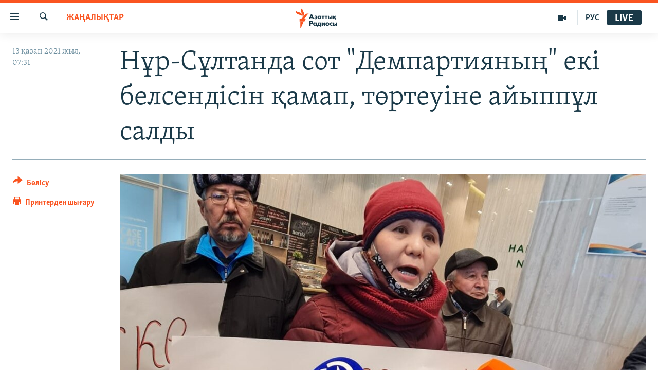

--- FILE ---
content_type: text/html; charset=utf-8
request_url: https://www.azattyq.org/a/31506328.html
body_size: 17054
content:

<!DOCTYPE html>
<html lang="kk" dir="ltr" class="no-js">
<head>
        <link rel="stylesheet" href="/Content/responsive/RFE/kk-KZ/RFE-kk-KZ.css?&amp;av=0.0.0.0&amp;cb=370">
<script src="https://tags.azattyq.org/rferl-pangea/prod/utag.sync.js"></script><script type='text/javascript' src='https://www.youtube.com/iframe_api' async></script>            <link rel="manifest" href="/manifest.json">
    <script type="text/javascript">
        //a general 'js' detection, must be on top level in <head>, due to CSS performance
        document.documentElement.className = "js";
        var cacheBuster = "370";
        var appBaseUrl = "/";
        var imgEnhancerBreakpoints = [0, 144, 256, 408, 650, 1023, 1597];
        var isLoggingEnabled = false;
        var isPreviewPage = false;
        var isLivePreviewPage = false;

        if (!isPreviewPage) {
            window.RFE = window.RFE || {};
            window.RFE.cacheEnabledByParam = window.location.href.indexOf('nocache=1') === -1;

            const url = new URL(window.location.href);
            const params = new URLSearchParams(url.search);

            // Remove the 'nocache' parameter
            params.delete('nocache');

            // Update the URL without the 'nocache' parameter
            url.search = params.toString();
            window.history.replaceState(null, '', url.toString());
        } else {
            window.addEventListener('load', function() {
                const links = window.document.links;
                for (let i = 0; i < links.length; i++) {
                    links[i].href = '#';
                    links[i].target = '_self';
                }
             })
        }

var pwaEnabled = true;        var swCacheDisabled;
    </script>
    <meta charset="utf-8" />

            <title>&#x41D;&#x4B1;&#x440;-&#x421;&#x4B1;&#x43B;&#x442;&#x430;&#x43D;&#x434;&#x430; &#x441;&#x43E;&#x442; &quot;&#x414;&#x435;&#x43C;&#x43F;&#x430;&#x440;&#x442;&#x438;&#x44F;&#x43D;&#x44B;&#x4A3;&quot; &#x435;&#x43A;&#x456; &#x431;&#x435;&#x43B;&#x441;&#x435;&#x43D;&#x434;&#x456;&#x441;&#x456;&#x43D; &#x49B;&#x430;&#x43C;&#x430;&#x43F;, &#x442;&#x4E9;&#x440;&#x442;&#x435;&#x443;&#x456;&#x43D;&#x435; &#x430;&#x439;&#x44B;&#x43F;&#x43F;&#x4B1;&#x43B; &#x441;&#x430;&#x43B;&#x434;&#x44B;</title>
            <meta name="description" content="12 &#x49B;&#x430;&#x437;&#x430;&#x43D;&#x434;&#x430; &#x41D;&#x4B1;&#x440;-&#x421;&#x4B1;&#x43B;&#x442;&#x430;&#x43D; &#x49B;&#x430;&#x43B;&#x430;&#x441;&#x44B;&#x43D;&#x44B;&#x4A3; &#x4D9;&#x43A;&#x456;&#x43C;&#x448;&#x456;&#x43B;&#x456;&#x43A; &#x441;&#x43E;&#x442;&#x44B; &#x442;&#x456;&#x440;&#x43A;&#x435;&#x43B;&#x43C;&#x435;&#x433;&#x435;&#x43D; &quot;&#x49A;&#x430;&#x437;&#x430;&#x49B;&#x441;&#x442;&#x430;&#x43D;&#x43D;&#x44B;&#x4A3; &#x434;&#x435;&#x43C;&#x43E;&#x43A;&#x440;&#x430;&#x442;&#x438;&#x44F;&#x43B;&#x44B;&#x49B; &#x43F;&#x430;&#x440;&#x442;&#x438;&#x44F;&#x441;&#x44B;&#x43D;&#x44B;&#x4A3;&quot; &#x435;&#x43A;&#x456; &#x431;&#x435;&#x43B;&#x441;&#x435;&#x43D;&#x434;&#x456;&#x441;&#x456; &#x410;&#x440;&#x443;&#x436;&#x430;&#x43D; &#x414;&#x4AF;&#x439;&#x441;&#x435;&#x431;&#x430;&#x435;&#x432;&#x430;&#x43D;&#x44B; &#x431;&#x435;&#x441; &#x442;&#x4D9;&#x443;&#x43B;&#x456;&#x43A;&#x43A;&#x435;, &#x4D8;&#x439;&#x433;&#x435;&#x440;&#x456;&#x43C; &#x422;&#x456;&#x43B;&#x435;&#x443;&#x436;&#x430;&#x43D;&#x434;&#x44B; &#x435;&#x43A;&#x456; &#x442;&#x4D9;&#x443;&#x43B;&#x456;&#x43A;&#x43A;&#x435; &#x49B;&#x430;&#x43C;&#x430;&#x434;&#x44B;.&#xD;&#xA; &#x422;&#x430;&#x493;&#x44B; &#x442;&#x4E9;&#x440;&#x442; &#x431;&#x435;&#x43B;&#x441;&#x435;&#x43D;&#x434;&#x456;&#x441;&#x456;&#x43D;&#x435; &#x4D9;&#x440;&#x49B;&#x430;&#x439;&#x441;&#x44B;&#x441;&#x44B;&#x43D;&#x430; 5 &#x430;&#x439;&#x43B;&#x44B;&#x49B; &#x435;&#x441;&#x435;&#x43F;&#x442;&#x456;&#x43A; &#x43A;&#x4E9;&#x440;&#x441;&#x435;&#x442;&#x43A;&#x456;&#x448; (14,5 &#x43C;&#x44B;&#x4A3; &#x442;&#x435;&#x4A3;&#x433;&#x435; &#x43D;&#x435;&#x43C;&#x435;&#x441;&#x435; 34 &#x434;&#x43E;&#x43B;&#x43B;&#x430;&#x440;) &#x43A;&#x4E9;&#x43B;&#x435;&#x43C;&#x456;&#x43D;&#x434;&#x435;..." />
                <meta name="keywords" content="ЖАҢАЛЫҚТАР, қазақстан, айыппұл, белсенді, Инга Иманбай, ұсақ бұзақылық, демпартия" />
    <meta name="viewport" content="width=device-width, initial-scale=1.0" />


    <meta http-equiv="X-UA-Compatible" content="IE=edge" />

<meta name="robots" content="max-image-preview:large"><meta property="fb:pages" content="205061959567731" /><meta name="yandex-verification" content="b4983b94636388c5" />

        <link href="https://www.azattyq.org/a/31506328.html" rel="canonical" />

        <meta name="apple-mobile-web-app-title" content="&#x410;&#x437;&#x430;&#x442; &#x415;&#x443;&#x440;&#x43E;&#x43F;&#x430; / &#x410;&#x437;&#x430;&#x442;&#x442;&#x44B;&#x49B; &#x440;&#x430;&#x434;&#x438;&#x43E;&#x441;&#x44B;" />
        <meta name="apple-mobile-web-app-status-bar-style" content="black" />
            <meta name="apple-itunes-app" content="app-id=475986784, app-argument=//31506328.ltr" />
<meta content="&#x41D;&#x4B1;&#x440;-&#x421;&#x4B1;&#x43B;&#x442;&#x430;&#x43D;&#x434;&#x430; &#x441;&#x43E;&#x442; &quot;&#x414;&#x435;&#x43C;&#x43F;&#x430;&#x440;&#x442;&#x438;&#x44F;&#x43D;&#x44B;&#x4A3;&quot; &#x435;&#x43A;&#x456; &#x431;&#x435;&#x43B;&#x441;&#x435;&#x43D;&#x434;&#x456;&#x441;&#x456;&#x43D; &#x49B;&#x430;&#x43C;&#x430;&#x43F;, &#x442;&#x4E9;&#x440;&#x442;&#x435;&#x443;&#x456;&#x43D;&#x435; &#x430;&#x439;&#x44B;&#x43F;&#x43F;&#x4B1;&#x43B; &#x441;&#x430;&#x43B;&#x434;&#x44B;" property="og:title"></meta>
<meta content="12 &#x49B;&#x430;&#x437;&#x430;&#x43D;&#x434;&#x430; &#x41D;&#x4B1;&#x440;-&#x421;&#x4B1;&#x43B;&#x442;&#x430;&#x43D; &#x49B;&#x430;&#x43B;&#x430;&#x441;&#x44B;&#x43D;&#x44B;&#x4A3; &#x4D9;&#x43A;&#x456;&#x43C;&#x448;&#x456;&#x43B;&#x456;&#x43A; &#x441;&#x43E;&#x442;&#x44B; &#x442;&#x456;&#x440;&#x43A;&#x435;&#x43B;&#x43C;&#x435;&#x433;&#x435;&#x43D; &quot;&#x49A;&#x430;&#x437;&#x430;&#x49B;&#x441;&#x442;&#x430;&#x43D;&#x43D;&#x44B;&#x4A3; &#x434;&#x435;&#x43C;&#x43E;&#x43A;&#x440;&#x430;&#x442;&#x438;&#x44F;&#x43B;&#x44B;&#x49B; &#x43F;&#x430;&#x440;&#x442;&#x438;&#x44F;&#x441;&#x44B;&#x43D;&#x44B;&#x4A3;&quot; &#x435;&#x43A;&#x456; &#x431;&#x435;&#x43B;&#x441;&#x435;&#x43D;&#x434;&#x456;&#x441;&#x456; &#x410;&#x440;&#x443;&#x436;&#x430;&#x43D; &#x414;&#x4AF;&#x439;&#x441;&#x435;&#x431;&#x430;&#x435;&#x432;&#x430;&#x43D;&#x44B; &#x431;&#x435;&#x441; &#x442;&#x4D9;&#x443;&#x43B;&#x456;&#x43A;&#x43A;&#x435;, &#x4D8;&#x439;&#x433;&#x435;&#x440;&#x456;&#x43C; &#x422;&#x456;&#x43B;&#x435;&#x443;&#x436;&#x430;&#x43D;&#x434;&#x44B; &#x435;&#x43A;&#x456; &#x442;&#x4D9;&#x443;&#x43B;&#x456;&#x43A;&#x43A;&#x435; &#x49B;&#x430;&#x43C;&#x430;&#x434;&#x44B;.&#xD;&#xA; &#x422;&#x430;&#x493;&#x44B; &#x442;&#x4E9;&#x440;&#x442; &#x431;&#x435;&#x43B;&#x441;&#x435;&#x43D;&#x434;&#x456;&#x441;&#x456;&#x43D;&#x435; &#x4D9;&#x440;&#x49B;&#x430;&#x439;&#x441;&#x44B;&#x441;&#x44B;&#x43D;&#x430; 5 &#x430;&#x439;&#x43B;&#x44B;&#x49B; &#x435;&#x441;&#x435;&#x43F;&#x442;&#x456;&#x43A; &#x43A;&#x4E9;&#x440;&#x441;&#x435;&#x442;&#x43A;&#x456;&#x448; (14,5 &#x43C;&#x44B;&#x4A3; &#x442;&#x435;&#x4A3;&#x433;&#x435; &#x43D;&#x435;&#x43C;&#x435;&#x441;&#x435; 34 &#x434;&#x43E;&#x43B;&#x43B;&#x430;&#x440;) &#x43A;&#x4E9;&#x43B;&#x435;&#x43C;&#x456;&#x43D;&#x434;&#x435;..." property="og:description"></meta>
<meta content="article" property="og:type"></meta>
<meta content="https://www.azattyq.org/a/31506328.html" property="og:url"></meta>
<meta content="&#x410;&#x437;&#x430;&#x442;&#x442;&#x44B;&#x49B; &#x440;&#x430;&#x434;&#x438;&#x43E;&#x441;&#x44B;" property="og:site_name"></meta>
<meta content="https://www.facebook.com/azattyq" property="article:publisher"></meta>
<meta content="https://gdb.rferl.org/023f0000-0aff-0242-f419-08d98d49e122_cx0_cy35_cw0_w1200_h630.jpeg" property="og:image"></meta>
<meta content="1200" property="og:image:width"></meta>
<meta content="630" property="og:image:height"></meta>
<meta content="203773769750398" property="fb:app_id"></meta>
<meta content="summary_large_image" name="twitter:card"></meta>
<meta content="@AzattyqRadiosy" name="twitter:site"></meta>
<meta content="https://gdb.rferl.org/023f0000-0aff-0242-f419-08d98d49e122_cx0_cy35_cw0_w1200_h630.jpeg" name="twitter:image"></meta>
<meta content="&#x41D;&#x4B1;&#x440;-&#x421;&#x4B1;&#x43B;&#x442;&#x430;&#x43D;&#x434;&#x430; &#x441;&#x43E;&#x442; &quot;&#x414;&#x435;&#x43C;&#x43F;&#x430;&#x440;&#x442;&#x438;&#x44F;&#x43D;&#x44B;&#x4A3;&quot; &#x435;&#x43A;&#x456; &#x431;&#x435;&#x43B;&#x441;&#x435;&#x43D;&#x434;&#x456;&#x441;&#x456;&#x43D; &#x49B;&#x430;&#x43C;&#x430;&#x43F;, &#x442;&#x4E9;&#x440;&#x442;&#x435;&#x443;&#x456;&#x43D;&#x435; &#x430;&#x439;&#x44B;&#x43F;&#x43F;&#x4B1;&#x43B; &#x441;&#x430;&#x43B;&#x434;&#x44B;" name="twitter:title"></meta>
<meta content="12 &#x49B;&#x430;&#x437;&#x430;&#x43D;&#x434;&#x430; &#x41D;&#x4B1;&#x440;-&#x421;&#x4B1;&#x43B;&#x442;&#x430;&#x43D; &#x49B;&#x430;&#x43B;&#x430;&#x441;&#x44B;&#x43D;&#x44B;&#x4A3; &#x4D9;&#x43A;&#x456;&#x43C;&#x448;&#x456;&#x43B;&#x456;&#x43A; &#x441;&#x43E;&#x442;&#x44B; &#x442;&#x456;&#x440;&#x43A;&#x435;&#x43B;&#x43C;&#x435;&#x433;&#x435;&#x43D; &quot;&#x49A;&#x430;&#x437;&#x430;&#x49B;&#x441;&#x442;&#x430;&#x43D;&#x43D;&#x44B;&#x4A3; &#x434;&#x435;&#x43C;&#x43E;&#x43A;&#x440;&#x430;&#x442;&#x438;&#x44F;&#x43B;&#x44B;&#x49B; &#x43F;&#x430;&#x440;&#x442;&#x438;&#x44F;&#x441;&#x44B;&#x43D;&#x44B;&#x4A3;&quot; &#x435;&#x43A;&#x456; &#x431;&#x435;&#x43B;&#x441;&#x435;&#x43D;&#x434;&#x456;&#x441;&#x456; &#x410;&#x440;&#x443;&#x436;&#x430;&#x43D; &#x414;&#x4AF;&#x439;&#x441;&#x435;&#x431;&#x430;&#x435;&#x432;&#x430;&#x43D;&#x44B; &#x431;&#x435;&#x441; &#x442;&#x4D9;&#x443;&#x43B;&#x456;&#x43A;&#x43A;&#x435;, &#x4D8;&#x439;&#x433;&#x435;&#x440;&#x456;&#x43C; &#x422;&#x456;&#x43B;&#x435;&#x443;&#x436;&#x430;&#x43D;&#x434;&#x44B; &#x435;&#x43A;&#x456; &#x442;&#x4D9;&#x443;&#x43B;&#x456;&#x43A;&#x43A;&#x435; &#x49B;&#x430;&#x43C;&#x430;&#x434;&#x44B;.&#xD;&#xA; &#x422;&#x430;&#x493;&#x44B; &#x442;&#x4E9;&#x440;&#x442; &#x431;&#x435;&#x43B;&#x441;&#x435;&#x43D;&#x434;&#x456;&#x441;&#x456;&#x43D;&#x435; &#x4D9;&#x440;&#x49B;&#x430;&#x439;&#x441;&#x44B;&#x441;&#x44B;&#x43D;&#x430; 5 &#x430;&#x439;&#x43B;&#x44B;&#x49B; &#x435;&#x441;&#x435;&#x43F;&#x442;&#x456;&#x43A; &#x43A;&#x4E9;&#x440;&#x441;&#x435;&#x442;&#x43A;&#x456;&#x448; (14,5 &#x43C;&#x44B;&#x4A3; &#x442;&#x435;&#x4A3;&#x433;&#x435; &#x43D;&#x435;&#x43C;&#x435;&#x441;&#x435; 34 &#x434;&#x43E;&#x43B;&#x43B;&#x430;&#x440;) &#x43A;&#x4E9;&#x43B;&#x435;&#x43C;&#x456;&#x43D;&#x434;&#x435;..." name="twitter:description"></meta>
                    <link rel="amphtml" href="https://www.azattyq.org/amp/31506328.html" />
<script type="application/ld+json">{"articleSection":"ЖАҢАЛЫҚТАР","isAccessibleForFree":true,"headline":"Нұр-Сұлтанда сот \u0022Демпартияның\u0022 екі белсендісін қамап, төртеуіне айыппұл салды","inLanguage":"kk-KZ","keywords":"ЖАҢАЛЫҚТАР, қазақстан, айыппұл, белсенді, Инга Иманбай, ұсақ бұзақылық, демпартия","author":{"@type":"Person","name":"Азаттық радиосы"},"datePublished":"2021-10-13 02:31:32Z","dateModified":"2021-10-13 14:35:51Z","publisher":{"logo":{"width":512,"height":220,"@type":"ImageObject","url":"https://www.azattyq.org/Content/responsive/RFE/kk-KZ/img/logo.png"},"@type":"NewsMediaOrganization","url":"https://www.azattyq.org","sameAs":["https://facebook.com/azattyq","https://twitter.com/AzattyqRadiosy","https://www.youtube.com/user/AzattyqRadio","https://www.instagram.com/azattyq/","https://t.me/azattyq"],"name":"Азат Еуропа / Азаттық Радиосы","alternateName":""},"@context":"https://schema.org","@type":"NewsArticle","mainEntityOfPage":"https://www.azattyq.org/a/31506328.html","url":"https://www.azattyq.org/a/31506328.html","description":"12 қазанда Нұр-Сұлтан қаласының әкімшілік соты тіркелмеген \u0022Қазақстанның демократиялық партиясының\u0022 екі белсендісі Аружан Дүйсебаеваны бес тәулікке, Әйгерім Тілеужанды екі тәулікке қамады.\r\n Тағы төрт белсендісіне әрқайсысына 5 айлық есептік көрсеткіш (14,5 мың теңге немесе 34 доллар) көлемінде...","image":{"width":1080,"height":608,"@type":"ImageObject","url":"https://gdb.rferl.org/023f0000-0aff-0242-f419-08d98d49e122_cx0_cy35_cw0_w1080_h608.jpeg"},"name":"Нұр-Сұлтанда сот \u0022Демпартияның\u0022 екі белсендісін қамап, төртеуіне айыппұл салды"}</script>
    <script src="/Scripts/responsive/infographics.bundle.min.js?&amp;av=0.0.0.0&amp;cb=370"></script>
        <script src="/Scripts/responsive/dollardom.min.js?&amp;av=0.0.0.0&amp;cb=370"></script>
        <script src="/Scripts/responsive/modules/commons.js?&amp;av=0.0.0.0&amp;cb=370"></script>
        <script src="/Scripts/responsive/modules/app_code.js?&amp;av=0.0.0.0&amp;cb=370"></script>

        <link rel="icon" type="image/svg+xml" href="/Content/responsive/RFE/img/webApp/favicon.svg" />
        <link rel="alternate icon" href="/Content/responsive/RFE/img/webApp/favicon.ico" />
            <link rel="mask-icon" color="#ea6903" href="/Content/responsive/RFE/img/webApp/favicon_safari.svg" />
        <link rel="apple-touch-icon" sizes="152x152" href="/Content/responsive/RFE/img/webApp/ico-152x152.png" />
        <link rel="apple-touch-icon" sizes="144x144" href="/Content/responsive/RFE/img/webApp/ico-144x144.png" />
        <link rel="apple-touch-icon" sizes="114x114" href="/Content/responsive/RFE/img/webApp/ico-114x114.png" />
        <link rel="apple-touch-icon" sizes="72x72" href="/Content/responsive/RFE/img/webApp/ico-72x72.png" />
        <link rel="apple-touch-icon-precomposed" href="/Content/responsive/RFE/img/webApp/ico-57x57.png" />
        <link rel="icon" sizes="192x192" href="/Content/responsive/RFE/img/webApp/ico-192x192.png" />
        <link rel="icon" sizes="128x128" href="/Content/responsive/RFE/img/webApp/ico-128x128.png" />
        <meta name="msapplication-TileColor" content="#ffffff" />
        <meta name="msapplication-TileImage" content="/Content/responsive/RFE/img/webApp/ico-144x144.png" />
                <link rel="preload" href="/Content/responsive/fonts/Skolar-Lt_Cyrl_v2.4.woff" type="font/woff" as="font" crossorigin="anonymous" />
    <link rel="alternate" type="application/rss+xml" title="RFE/RL - Top Stories [RSS]" href="/api/" />
    <link rel="sitemap" type="application/rss+xml" href="/sitemap.xml" />
    
    



</head>
<body class=" nav-no-loaded cc_theme pg-article print-lay-article js-category-to-nav nojs-images ">
        <script type="text/javascript" >
            var analyticsData = {url:"https://www.azattyq.org/a/31506328.html",property_id:"417",article_uid:"31506328",page_title:"Нұр-Сұлтанда сот \"Демпартияның\" екі белсендісін қамап, төртеуіне айыппұл салды",page_type:"article",content_type:"article",subcontent_type:"article",last_modified:"2021-10-13 14:35:51Z",pub_datetime:"2021-10-13 02:31:32Z",pub_year:"2021",pub_month:"10",pub_day:"13",pub_hour:"02",pub_weekday:"Wednesday",section:"жаңалықтар",english_section:"news",byline:"",categories:"news",tags:"қазақстан;айыппұл;белсенді;инга иманбай;ұсақ бұзақылық;демпартия",domain:"www.azattyq.org",language:"Kazakh",language_service:"RFERL Kazakh",platform:"web",copied:"no",copied_article:"",copied_title:"",runs_js:"Yes",cms_release:"8.44.0.0.370",enviro_type:"prod",slug:"",entity:"RFE",short_language_service:"KAZ",platform_short:"W",page_name:"Нұр-Сұлтанда сот \"Демпартияның\" екі белсендісін қамап, төртеуіне айыппұл салды"};
        </script>
<noscript><iframe src="https://www.googletagmanager.com/ns.html?id=GTM-WXZBPZ" height="0" width="0" style="display:none;visibility:hidden"></iframe></noscript>        <script type="text/javascript" data-cookiecategory="analytics">
            var gtmEventObject = Object.assign({}, analyticsData, {event: 'page_meta_ready'});window.dataLayer = window.dataLayer || [];window.dataLayer.push(gtmEventObject);
            if (top.location === self.location) { //if not inside of an IFrame
                 var renderGtm = "true";
                 if (renderGtm === "true") {
            (function(w,d,s,l,i){w[l]=w[l]||[];w[l].push({'gtm.start':new Date().getTime(),event:'gtm.js'});var f=d.getElementsByTagName(s)[0],j=d.createElement(s),dl=l!='dataLayer'?'&l='+l:'';j.async=true;j.src='//www.googletagmanager.com/gtm.js?id='+i+dl;f.parentNode.insertBefore(j,f);})(window,document,'script','dataLayer','GTM-WXZBPZ');
                 }
            }
        </script>
        <!--Analytics tag js version start-->
            <script type="text/javascript" data-cookiecategory="analytics">
                var utag_data = Object.assign({}, analyticsData, {});
if(typeof(TealiumTagFrom)==='function' && typeof(TealiumTagSearchKeyword)==='function') {
var utag_from=TealiumTagFrom();var utag_searchKeyword=TealiumTagSearchKeyword();
if(utag_searchKeyword!=null && utag_searchKeyword!=='' && utag_data["search_keyword"]==null) utag_data["search_keyword"]=utag_searchKeyword;if(utag_from!=null && utag_from!=='') utag_data["from"]=TealiumTagFrom();}
                if(window.top!== window.self&&utag_data.page_type==="snippet"){utag_data.page_type = 'iframe';}
                try{if(window.top!==window.self&&window.self.location.hostname===window.top.location.hostname){utag_data.platform = 'self-embed';utag_data.platform_short = 'se';}}catch(e){if(window.top!==window.self&&window.self.location.search.includes("platformType=self-embed")){utag_data.platform = 'cross-promo';utag_data.platform_short = 'cp';}}
                (function(a,b,c,d){    a="https://tags.azattyq.org/rferl-pangea/prod/utag.js";    b=document;c="script";d=b.createElement(c);d.src=a;d.type="text/java"+c;d.async=true;    a=b.getElementsByTagName(c)[0];a.parentNode.insertBefore(d,a);    })();
            </script>
        <!--Analytics tag js version end-->
<!-- Analytics tag management NoScript -->
<noscript>
<img style="position: absolute; border: none;" src="https://ssc.azattyq.org/b/ss/bbgprod,bbgentityrferl/1/G.4--NS/475882003?pageName=rfe%3akaz%3aw%3aarticle%3a%d0%9d%d2%b1%d1%80-%d0%a1%d2%b1%d0%bb%d1%82%d0%b0%d0%bd%d0%b4%d0%b0%20%d1%81%d0%be%d1%82%20%22%d0%94%d0%b5%d0%bc%d0%bf%d0%b0%d1%80%d1%82%d0%b8%d1%8f%d0%bd%d1%8b%d2%a3%22%20%d0%b5%d0%ba%d1%96%20%d0%b1%d0%b5%d0%bb%d1%81%d0%b5%d0%bd%d0%b4%d1%96%d1%81%d1%96%d0%bd%20%d2%9b%d0%b0%d0%bc%d0%b0%d0%bf%2c%20%d1%82%d3%a9%d1%80%d1%82%d0%b5%d1%83%d1%96%d0%bd%d0%b5%20%d0%b0%d0%b9%d1%8b%d0%bf%d0%bf%d2%b1%d0%bb%20%d1%81%d0%b0%d0%bb%d0%b4%d1%8b&amp;c6=%d0%9d%d2%b1%d1%80-%d0%a1%d2%b1%d0%bb%d1%82%d0%b0%d0%bd%d0%b4%d0%b0%20%d1%81%d0%be%d1%82%20%22%d0%94%d0%b5%d0%bc%d0%bf%d0%b0%d1%80%d1%82%d0%b8%d1%8f%d0%bd%d1%8b%d2%a3%22%20%d0%b5%d0%ba%d1%96%20%d0%b1%d0%b5%d0%bb%d1%81%d0%b5%d0%bd%d0%b4%d1%96%d1%81%d1%96%d0%bd%20%d2%9b%d0%b0%d0%bc%d0%b0%d0%bf%2c%20%d1%82%d3%a9%d1%80%d1%82%d0%b5%d1%83%d1%96%d0%bd%d0%b5%20%d0%b0%d0%b9%d1%8b%d0%bf%d0%bf%d2%b1%d0%bb%20%d1%81%d0%b0%d0%bb%d0%b4%d1%8b&amp;v36=8.44.0.0.370&amp;v6=D=c6&amp;g=https%3a%2f%2fwww.azattyq.org%2fa%2f31506328.html&amp;c1=D=g&amp;v1=D=g&amp;events=event1,event52&amp;c16=rferl%20kazakh&amp;v16=D=c16&amp;c5=news&amp;v5=D=c5&amp;ch=%d0%96%d0%90%d2%a2%d0%90%d0%9b%d0%ab%d2%9a%d0%a2%d0%90%d0%a0&amp;c15=kazakh&amp;v15=D=c15&amp;c4=article&amp;v4=D=c4&amp;c14=31506328&amp;v14=D=c14&amp;v20=no&amp;c17=web&amp;v17=D=c17&amp;mcorgid=518abc7455e462b97f000101%40adobeorg&amp;server=www.azattyq.org&amp;pageType=D=c4&amp;ns=bbg&amp;v29=D=server&amp;v25=rfe&amp;v30=417&amp;v105=D=User-Agent " alt="analytics" width="1" height="1" /></noscript>
<!-- End of Analytics tag management NoScript -->


        <!--*** Accessibility links - For ScreenReaders only ***-->
        <section>
            <div class="sr-only">
                <h2>Accessibility links</h2>
                <ul>
                    <li><a href="#content" data-disable-smooth-scroll="1">Skip to main content</a></li>
                    <li><a href="#navigation" data-disable-smooth-scroll="1">Skip to main Navigation</a></li>
                    <li><a href="#txtHeaderSearch" data-disable-smooth-scroll="1">Skip to Search</a></li>
                </ul>
            </div>
        </section>
    




<div dir="ltr">
    <div id="page">
            <aside>

<div class="c-lightbox overlay-modal">
    <div class="c-lightbox__intro">
        <h2 class="c-lightbox__intro-title"></h2>
        <button class="btn btn--rounded c-lightbox__btn c-lightbox__intro-next" title="&#x41A;&#x435;&#x43B;&#x435;&#x441;&#x456;">
            <span class="ico ico--rounded ico-chevron-forward"></span>
            <span class="sr-only">&#x41A;&#x435;&#x43B;&#x435;&#x441;&#x456;</span>
        </button>
    </div>
    <div class="c-lightbox__nav">
        <button class="btn btn--rounded c-lightbox__btn c-lightbox__btn--close" title="&#x416;&#x430;&#x431;&#x443;">
            <span class="ico ico--rounded ico-close"></span>
            <span class="sr-only">&#x416;&#x430;&#x431;&#x443;</span>
        </button>
        <button class="btn btn--rounded c-lightbox__btn c-lightbox__btn--prev" title="&#x411;&#x4B1;&#x493;&#x430;&#x43D; &#x434;&#x435;&#x439;&#x456;&#x43D;&#x433;&#x456;">
            <span class="ico ico--rounded ico-chevron-backward"></span>
            <span class="sr-only">&#x411;&#x4B1;&#x493;&#x430;&#x43D; &#x434;&#x435;&#x439;&#x456;&#x43D;&#x433;&#x456;</span>
        </button>
        <button class="btn btn--rounded c-lightbox__btn c-lightbox__btn--next" title="&#x41A;&#x435;&#x43B;&#x435;&#x441;&#x456;">
            <span class="ico ico--rounded ico-chevron-forward"></span>
            <span class="sr-only">&#x41A;&#x435;&#x43B;&#x435;&#x441;&#x456;</span>
        </button>
    </div>
    <div class="c-lightbox__content-wrap">
        <figure class="c-lightbox__content">
            <span class="c-spinner c-spinner--lightbox">
                <img src="/Content/responsive/img/player-spinner.png"
                     alt="please wait"
                     title="please wait" />
            </span>
            <div class="c-lightbox__img">
                <div class="thumb">
                    <img src="" alt="" />
                </div>
            </div>
            <figcaption>
                <div class="c-lightbox__info c-lightbox__info--foot">
                    <span class="c-lightbox__counter"></span>
                    <span class="caption c-lightbox__caption"></span>
                </div>
            </figcaption>
        </figure>
    </div>
    <div class="hidden">
        <div class="content-advisory__box content-advisory__box--lightbox">
            <span class="content-advisory__box-text">&#x415;&#x441;&#x43A;&#x435;&#x440;&#x442;&#x443;! &#x421;&#x443;&#x440;&#x435;&#x442;&#x442;&#x435;&#x440;&#x434;&#x435; &#x49B;&#x430;&#x43D; &#x436;&#x4D9;&#x43D;&#x435; &#x431;&#x430;&#x441;&#x49B;&#x430; &#x434;&#x430; &#x437;&#x43E;&#x440;&#x43B;&#x44B;&#x49B; &#x431;&#x435;&#x43B;&#x433;&#x456;&#x43B;&#x435;&#x440;&#x456; &#x431;&#x430;&#x440;.</span>
            <button class="btn btn--transparent content-advisory__box-btn m-t-md" value="text" type="button">
                <span class="btn__text">
                    &#x41A;&#x4E9;&#x440;&#x443;
                </span>
            </button>
        </div>
    </div>
</div>

<div class="print-dialogue">
    <div class="container">
        <h3 class="print-dialogue__title section-head">&#x411;&#x430;&#x441;&#x44B;&#x43F; &#x448;&#x44B;&#x493;&#x430;&#x440;&#x443;</h3>
        <div class="print-dialogue__opts">
            <ul class="print-dialogue__opt-group">
                <li class="form__group form__group--checkbox">
                    <input class="form__check " id="checkboxImages" name="checkboxImages" type="checkbox" checked="checked" />
                    <label for="checkboxImages" class="form__label m-t-md">&#x421;&#x443;&#x440;&#x435;&#x442;&#x442;&#x435;&#x440;&#x43C;&#x435;&#x43D;</label>
                </li>
                <li class="form__group form__group--checkbox">
                    <input class="form__check " id="checkboxMultimedia" name="checkboxMultimedia" type="checkbox" checked="checked" />
                    <label for="checkboxMultimedia" class="form__label m-t-md">&#x41C;&#x443;&#x43B;&#x44C;&#x442;&#x438;&#x43C;&#x435;&#x434;&#x438;&#x430;</label>
                </li>
            </ul>
            <ul class="print-dialogue__opt-group">
                <li class="form__group form__group--checkbox">
                    <input class="form__check " id="checkboxEmbedded" name="checkboxEmbedded" type="checkbox" checked="checked" />
                    <label for="checkboxEmbedded" class="form__label m-t-md">&#x42D;&#x43C;&#x431;&#x435;&#x434;-&#x43A;&#x43E;&#x434;&#x44B; &#x431;&#x430;&#x440; &#x43A;&#x43E;&#x43D;&#x442;&#x435;&#x43D;&#x442;</label>
                </li>
                <li class="hidden">
                    <input class="form__check " id="checkboxComments" name="checkboxComments" type="checkbox" />
                    <label for="checkboxComments" class="form__label m-t-md">&#x41F;&#x456;&#x43A;&#x456;&#x440;&#x43B;&#x435;&#x440;</label>
                </li>
            </ul>
        </div>
        <div class="print-dialogue__buttons">
            <button class="btn  btn--secondary close-button" type="button" title="&#x411;&#x43E;&#x43B;&#x434;&#x44B;&#x440;&#x43C;&#x430;&#x443;">
                <span class="btn__text ">&#x411;&#x43E;&#x43B;&#x434;&#x44B;&#x440;&#x43C;&#x430;&#x443;</span>
            </button>
            <button class="btn  btn-cust-print m-l-sm" type="button" title="&#x41F;&#x440;&#x438;&#x43D;&#x442;&#x435;&#x440;&#x434;&#x435;&#x43D; &#x448;&#x44B;&#x493;&#x430;&#x440;&#x443;">
                <span class="btn__text ">&#x41F;&#x440;&#x438;&#x43D;&#x442;&#x435;&#x440;&#x434;&#x435;&#x43D; &#x448;&#x44B;&#x493;&#x430;&#x440;&#x443;</span>
            </button>
        </div>
    </div>
</div>                
<div class="ctc-message pos-fix">
    <div class="ctc-message__inner">&#x421;&#x456;&#x43B;&#x442;&#x435;&#x43C;&#x435; &#x43A;&#x4E9;&#x448;&#x456;&#x440;&#x456;&#x43B;&#x434;&#x456;</div>
</div>
            </aside>

<div class="hdr-20 hdr-20--big">
    <div class="hdr-20__inner">
        <div class="hdr-20__max pos-rel">
            <div class="hdr-20__side hdr-20__side--primary d-flex">
                <label data-for="main-menu-ctrl" data-switcher-trigger="true" data-switch-target="main-menu-ctrl" class="burger hdr-trigger pos-rel trans-trigger" data-trans-evt="click" data-trans-id="menu">
                    <span class="ico ico-close hdr-trigger__ico hdr-trigger__ico--close burger__ico burger__ico--close"></span>
                    <span class="ico ico-menu hdr-trigger__ico hdr-trigger__ico--open burger__ico burger__ico--open"></span>
                </label>
                <div class="menu-pnl pos-fix trans-target" data-switch-target="main-menu-ctrl" data-trans-id="menu">
                    <div class="menu-pnl__inner">
                        <nav class="main-nav menu-pnl__item menu-pnl__item--first">
                            <ul class="main-nav__list accordeon" data-analytics-tales="false" data-promo-name="link" data-location-name="nav,secnav">
                                

        <li class="main-nav__item">
            <a class="main-nav__item-name main-nav__item-name--link" href="/z/330" title="&#x416;&#x430;&#x4A3;&#x430;&#x43B;&#x44B;&#x49B;&#x442;&#x430;&#x440;" data-item-name="news" >&#x416;&#x430;&#x4A3;&#x430;&#x43B;&#x44B;&#x49B;&#x442;&#x430;&#x440;</a>
        </li>

        <li class="main-nav__item">
            <a class="main-nav__item-name main-nav__item-name--link" href="/p/7018.html" title="&#x421;&#x430;&#x44F;&#x441;&#x430;&#x442;" data-item-name="politics" >&#x421;&#x430;&#x44F;&#x441;&#x430;&#x442;</a>
        </li>

        <li class="main-nav__item">
            <a class="main-nav__item-name main-nav__item-name--link" href="/p/7019.html" title="AzattyqTV" data-item-name="azattyqtv" >AzattyqTV</a>
        </li>

        <li class="main-nav__item">
            <a class="main-nav__item-name main-nav__item-name--link" href="/p/8433.html" title="&#x49A;&#x430;&#x4A3;&#x442;&#x430;&#x440; &#x43E;&#x49B;&#x438;&#x493;&#x430;&#x441;&#x44B;" data-item-name="kazakgstan-unrest" >&#x49A;&#x430;&#x4A3;&#x442;&#x430;&#x440; &#x43E;&#x49B;&#x438;&#x493;&#x430;&#x441;&#x44B;</a>
        </li>

        <li class="main-nav__item">
            <a class="main-nav__item-name main-nav__item-name--link" href="/p/7009.html" title="&#x410;&#x434;&#x430;&#x43C; &#x49B;&#x4B1;&#x49B;&#x44B;&#x49B;&#x442;&#x430;&#x440;&#x44B;" data-item-name="human-rights" >&#x410;&#x434;&#x430;&#x43C; &#x49B;&#x4B1;&#x49B;&#x44B;&#x49B;&#x442;&#x430;&#x440;&#x44B;</a>
        </li>

        <li class="main-nav__item">
            <a class="main-nav__item-name main-nav__item-name--link" href="/p/7028.html" title="&#x4D8;&#x43B;&#x435;&#x443;&#x43C;&#x435;&#x442;" data-item-name="society" >&#x4D8;&#x43B;&#x435;&#x443;&#x43C;&#x435;&#x442;</a>
        </li>

        <li class="main-nav__item">
            <a class="main-nav__item-name main-nav__item-name--link" href="/p/7020.html" title="&#x4D8;&#x43B;&#x435;&#x43C;" data-item-name="world-news" >&#x4D8;&#x43B;&#x435;&#x43C;</a>
        </li>

        <li class="main-nav__item">
            <a class="main-nav__item-name main-nav__item-name--link" href="/p/7262.html" title="&#x410;&#x440;&#x43D;&#x430;&#x439;&#x44B; &#x436;&#x43E;&#x431;&#x430;&#x43B;&#x430;&#x440;" data-item-name="special-projects" >&#x410;&#x440;&#x43D;&#x430;&#x439;&#x44B; &#x436;&#x43E;&#x431;&#x430;&#x43B;&#x430;&#x440;</a>
        </li>



                            </ul>
                        </nav>
                        

<div class="menu-pnl__item">
        <a href="https://rus.azattyq.org" class="menu-pnl__item-link" alt="&#x420;&#x443;&#x441;&#x441;&#x43A;&#x438;&#x439;">&#x420;&#x443;&#x441;&#x441;&#x43A;&#x438;&#x439;</a>
</div>


                        
                            <div class="menu-pnl__item menu-pnl__item--social">
                                    <h5 class="menu-pnl__sub-head">&#x416;&#x430;&#x437;&#x44B;&#x43B;&#x44B;&#x4A3;&#x44B;&#x437;</h5>

        <a href="https://facebook.com/azattyq" title="Facebook &#x43F;&#x430;&#x440;&#x430;&#x493;&#x44B;&#x43C;&#x44B;&#x437;" data-analytics-text="follow_on_facebook" class="btn btn--rounded btn--social-inverted menu-pnl__btn js-social-btn btn-facebook"  target="_blank" rel="noopener">
            <span class="ico ico-facebook-alt ico--rounded"></span>
        </a>


        <a href="https://www.youtube.com/user/AzattyqRadio" title="YouTube &#x43F;&#x430;&#x440;&#x430;&#x493;&#x44B;&#x43C;&#x44B;&#x437;" data-analytics-text="follow_on_youtube" class="btn btn--rounded btn--social-inverted menu-pnl__btn js-social-btn btn-youtube"  target="_blank" rel="noopener">
            <span class="ico ico-youtube ico--rounded"></span>
        </a>


        <a href="https://twitter.com/AzattyqRadiosy" title="Twitter &#x43F;&#x430;&#x440;&#x430;&#x493;&#x44B;&#x43C;&#x44B;&#x437;" data-analytics-text="follow_on_twitter" class="btn btn--rounded btn--social-inverted menu-pnl__btn js-social-btn btn-twitter"  target="_blank" rel="noopener">
            <span class="ico ico-twitter ico--rounded"></span>
        </a>


        <a href="https://www.instagram.com/azattyq/" title="Instagram &#x43F;&#x430;&#x440;&#x430;&#x493;&#x44B;&#x43C;&#x44B;&#x437;" data-analytics-text="follow_on_instagram" class="btn btn--rounded btn--social-inverted menu-pnl__btn js-social-btn btn-instagram"  target="_blank" rel="noopener">
            <span class="ico ico-instagram ico--rounded"></span>
        </a>


        <a href="https://t.me/azattyq" title="Follow us on Telegram" data-analytics-text="follow_on_telegram" class="btn btn--rounded btn--social-inverted menu-pnl__btn js-social-btn btn-telegram"  target="_blank" rel="noopener">
            <span class="ico ico-telegram ico--rounded"></span>
        </a>

                            </div>
                            <div class="menu-pnl__item">
                                <a href="/navigation/allsites" class="menu-pnl__item-link">
                                    <span class="ico ico-languages "></span>
                                    &#x411;&#x430;&#x441;&#x49B;&#x430; &#x442;&#x456;&#x43B;&#x434;&#x435;&#x440;&#x434;&#x435;
                                </a>
                            </div>
                    </div>
                </div>
                <label data-for="top-search-ctrl" data-switcher-trigger="true" data-switch-target="top-search-ctrl" class="top-srch-trigger hdr-trigger">
                    <span class="ico ico-close hdr-trigger__ico hdr-trigger__ico--close top-srch-trigger__ico top-srch-trigger__ico--close"></span>
                    <span class="ico ico-search hdr-trigger__ico hdr-trigger__ico--open top-srch-trigger__ico top-srch-trigger__ico--open"></span>
                </label>
                <div class="srch-top srch-top--in-header" data-switch-target="top-search-ctrl">
                    <div class="container">
                        
<form action="/s" class="srch-top__form srch-top__form--in-header" id="form-topSearchHeader" method="get" role="search">    <label for="txtHeaderSearch" class="sr-only">&#x130;&#x437;&#x434;&#x435;&#x443;</label>
    <input type="text" id="txtHeaderSearch" name="k" placeholder="...&#x456;&#x437;&#x434;&#x435;&#x443;" accesskey="s" value="" class="srch-top__input analyticstag-event" onkeydown="if (event.keyCode === 13) { FireAnalyticsTagEventOnSearch('search', $dom.get('#txtHeaderSearch')[0].value) }" />
    <button title="&#x130;&#x437;&#x434;&#x435;&#x443;" type="submit" class="btn btn--top-srch analyticstag-event" onclick="FireAnalyticsTagEventOnSearch('search', $dom.get('#txtHeaderSearch')[0].value) ">
        <span class="ico ico-search"></span>
    </button>
</form>
                    </div>
                </div>
                <a href="/" class="main-logo-link">
                    <img src="/Content/responsive/RFE/kk-KZ/img/logo-compact.svg" class="main-logo main-logo--comp" alt="site logo">
                        <img src="/Content/responsive/RFE/kk-KZ/img/logo.svg" class="main-logo main-logo--big" alt="site logo">
                </a>
            </div>
            <div class="hdr-20__side hdr-20__side--secondary d-flex">
                

    <a href="https://rus.azattyq.org" title="&#x420;&#x423;&#x421;" class="hdr-20__secondary-item hdr-20__secondary-item--lang" data-item-name="satellite">
        
&#x420;&#x423;&#x421;
    </a>

    <a href="/p/7019.html" title="AzattyqTV" class="hdr-20__secondary-item" data-item-name="video">
        
    <span class="ico ico-video hdr-20__secondary-icon"></span>

    </a>

    <a href="/s" title="&#x130;&#x437;&#x434;&#x435;&#x443;" class="hdr-20__secondary-item hdr-20__secondary-item--search" data-item-name="search">
        
    <span class="ico ico-search hdr-20__secondary-icon hdr-20__secondary-icon--search"></span>

    </a>



                

<div class="hdr-20__secondary-item live-b-drop">
    <div class="live-b-drop__off">
        <a href="/live" class="live-b-drop__link" title="Live" data-item-name="live">
            <span class="badge badge--live-btn badge--live-btn-off">
                Live
            </span>
        </a>
    </div>
    <div class="live-b-drop__on hidden">
        <label data-for="live-ctrl" data-switcher-trigger="true" data-switch-target="live-ctrl" class="live-b-drop__label pos-rel">
            <span class="badge badge--live badge--live-btn">
                Live
            </span>
            <span class="ico ico-close live-b-drop__label-ico live-b-drop__label-ico--close"></span>
        </label>
        <div class="live-b-drop__panel" id="targetLivePanelDiv" data-switch-target="live-ctrl"></div>
    </div>
</div>


                <div class="srch-bottom">
                    
<form action="/s" class="srch-bottom__form d-flex" id="form-bottomSearch" method="get" role="search">    <label for="txtSearch" class="sr-only">&#x130;&#x437;&#x434;&#x435;&#x443;</label>
    <input type="search" id="txtSearch" name="k" placeholder="...&#x456;&#x437;&#x434;&#x435;&#x443;" accesskey="s" value="" class="srch-bottom__input analyticstag-event" onkeydown="if (event.keyCode === 13) { FireAnalyticsTagEventOnSearch('search', $dom.get('#txtSearch')[0].value) }" />
    <button title="&#x130;&#x437;&#x434;&#x435;&#x443;" type="submit" class="btn btn--bottom-srch analyticstag-event" onclick="FireAnalyticsTagEventOnSearch('search', $dom.get('#txtSearch')[0].value) ">
        <span class="ico ico-search"></span>
    </button>
</form>
                </div>
            </div>
            <img src="/Content/responsive/RFE/kk-KZ/img/logo-print.gif" class="logo-print" alt="site logo">
            <img src="/Content/responsive/RFE/kk-KZ/img/logo-print_color.png" class="logo-print logo-print--color" alt="site logo">
        </div>
    </div>
</div>
    <script>
        if (document.body.className.indexOf('pg-home') > -1) {
            var nav2In = document.querySelector('.hdr-20__inner');
            var nav2Sec = document.querySelector('.hdr-20__side--secondary');
            var secStyle = window.getComputedStyle(nav2Sec);
            if (nav2In && window.pageYOffset < 150 && secStyle['position'] !== 'fixed') {
                nav2In.classList.add('hdr-20__inner--big')
            }
        }
    </script>



<div class="c-hlights c-hlights--breaking c-hlights--no-item" data-hlight-display="mobile,desktop">
    <div class="c-hlights__wrap container p-0">
        <div class="c-hlights__nav">
            <a role="button" href="#" title="&#x411;&#x4B1;&#x493;&#x430;&#x43D; &#x434;&#x435;&#x439;&#x456;&#x43D;&#x433;&#x456;">
                <span class="ico ico-chevron-backward m-0"></span>
                <span class="sr-only">&#x411;&#x4B1;&#x493;&#x430;&#x43D; &#x434;&#x435;&#x439;&#x456;&#x43D;&#x433;&#x456;</span>
            </a>
            <a role="button" href="#" title="&#x41A;&#x435;&#x43B;&#x435;&#x441;&#x456;">
                <span class="ico ico-chevron-forward m-0"></span>
                <span class="sr-only">&#x41A;&#x435;&#x43B;&#x435;&#x441;&#x456;</span>
            </a>
        </div>
        <span class="c-hlights__label">
            <span class="">&#x428;&#x4B1;&#x493;&#x44B;&#x43B; &#x445;&#x430;&#x431;&#x430;&#x440;:</span>
            <span class="switcher-trigger">
                <label data-for="more-less-1" data-switcher-trigger="true" class="switcher-trigger__label switcher-trigger__label--more p-b-0" title="&#x422;&#x4AF;&#x433;&#x435;&#x43B; &#x43E;&#x49B;&#x44B;&#x4A3;&#x44B;&#x437;">
                    <span class="ico ico-chevron-down"></span>
                </label>
                <label data-for="more-less-1" data-switcher-trigger="true" class="switcher-trigger__label switcher-trigger__label--less p-b-0" title="&#x49A;&#x44B;&#x441;&#x49B;&#x430;&#x440;&#x442;&#x443;">
                    <span class="ico ico-chevron-up"></span>
                </label>
            </span>
        </span>
        <ul class="c-hlights__items switcher-target" data-switch-target="more-less-1">
            
        </ul>
    </div>
</div>


        <div id="content">
            

    <main class="container">

    <div class="hdr-container">
        <div class="row">
            <div class="col-category col-xs-12 col-md-2 pull-left">


<div class="category js-category">
<a class="" href="/z/330">&#x416;&#x410;&#x4A2;&#x410;&#x41B;&#x42B;&#x49A;&#x422;&#x410;&#x420;</a></div></div>
<div class="col-title col-xs-12 col-md-10 pull-right">

    <h1 class="title pg-title">
        &#x41D;&#x4B1;&#x440;-&#x421;&#x4B1;&#x43B;&#x442;&#x430;&#x43D;&#x434;&#x430; &#x441;&#x43E;&#x442; &quot;&#x414;&#x435;&#x43C;&#x43F;&#x430;&#x440;&#x442;&#x438;&#x44F;&#x43D;&#x44B;&#x4A3;&quot; &#x435;&#x43A;&#x456; &#x431;&#x435;&#x43B;&#x441;&#x435;&#x43D;&#x434;&#x456;&#x441;&#x456;&#x43D; &#x49B;&#x430;&#x43C;&#x430;&#x43F;, &#x442;&#x4E9;&#x440;&#x442;&#x435;&#x443;&#x456;&#x43D;&#x435; &#x430;&#x439;&#x44B;&#x43F;&#x43F;&#x4B1;&#x43B; &#x441;&#x430;&#x43B;&#x434;&#x44B;
    </h1>
</div>
<div class="col-publishing-details col-xs-12 col-sm-12 col-md-2 pull-left">

<div class="publishing-details ">
        <div class="published">
            <span class="date" >
                    <time pubdate="pubdate" datetime="2021-10-13T07:31:32&#x2B;05:00">
                        13 &#x49B;&#x430;&#x437;&#x430;&#x43D; 2021 &#x436;&#x44B;&#x43B;, 07:31
                    </time>
            </span>
        </div>
</div>

</div>
<div class="col-lg-12 separator">

<div class="separator">
    <hr class="title-line" />
</div></div>
<div class="col-multimedia col-xs-12 col-md-10 pull-right">

<div class="cover-media">
    <figure class="media-image js-media-expand">
        <div class="img-wrap">
            <div class="thumb thumb16_9">

            <img src="https://gdb.rferl.org/023f0000-0aff-0242-f419-08d98d49e122_cx0_cy35_cw0_w250_r1_s.jpeg" alt="&#x4B0;&#x43B;&#x442;&#x442;&#x44B;&#x49B; &#x431;&#x430;&#x43D;&#x43A;&#x43A;&#x435; &#x43A;&#x435;&#x43B;&#x456;&#x43F;, &#x43D;&#x435;&#x441;&#x438;&#x435; &#x430;&#x43C;&#x43D;&#x438;&#x441;&#x442;&#x438;&#x44F;&#x441;&#x44B;&#x43D; &#x442;&#x430;&#x43B;&#x430;&#x43F; &#x435;&#x442;&#x456;&#x43F; &#x442;&#x4B1;&#x440;&#x493;&#x430;&#x43D; &#x431;&#x435;&#x43B;&#x441;&#x435;&#x43D;&#x434;&#x456;&#x43B;&#x435;&#x440;&#x434;&#x456;&#x4A3; &#x431;&#x456;&#x440;&#x456;. 12 &#x49B;&#x430;&#x437;&#x430;&#x43D; 2021 &#x436;&#x44B;&#x43B;." />
                                </div>
        </div>
            <figcaption>
                <span class="caption">&#x4B0;&#x43B;&#x442;&#x442;&#x44B;&#x49B; &#x431;&#x430;&#x43D;&#x43A;&#x43A;&#x435; &#x43A;&#x435;&#x43B;&#x456;&#x43F;, &#x43D;&#x435;&#x441;&#x438;&#x435; &#x430;&#x43C;&#x43D;&#x438;&#x441;&#x442;&#x438;&#x44F;&#x441;&#x44B;&#x43D; &#x442;&#x430;&#x43B;&#x430;&#x43F; &#x435;&#x442;&#x456;&#x43F; &#x442;&#x4B1;&#x440;&#x493;&#x430;&#x43D; &#x431;&#x435;&#x43B;&#x441;&#x435;&#x43D;&#x434;&#x456;&#x43B;&#x435;&#x440;&#x434;&#x456;&#x4A3; &#x431;&#x456;&#x440;&#x456;. 12 &#x49B;&#x430;&#x437;&#x430;&#x43D; 2021 &#x436;&#x44B;&#x43B;.</span>
            </figcaption>
    </figure>
</div>

</div>
<div class="col-xs-12 col-md-2 pull-left article-share pos-rel">

    <div class="share--box">
                <div class="sticky-share-container" style="display:none">
                    <div class="container">
                        <a href="https://www.azattyq.org" id="logo-sticky-share">&nbsp;</a>
                        <div class="pg-title pg-title--sticky-share">
                            &#x41D;&#x4B1;&#x440;-&#x421;&#x4B1;&#x43B;&#x442;&#x430;&#x43D;&#x434;&#x430; &#x441;&#x43E;&#x442; &quot;&#x414;&#x435;&#x43C;&#x43F;&#x430;&#x440;&#x442;&#x438;&#x44F;&#x43D;&#x44B;&#x4A3;&quot; &#x435;&#x43A;&#x456; &#x431;&#x435;&#x43B;&#x441;&#x435;&#x43D;&#x434;&#x456;&#x441;&#x456;&#x43D; &#x49B;&#x430;&#x43C;&#x430;&#x43F;, &#x442;&#x4E9;&#x440;&#x442;&#x435;&#x443;&#x456;&#x43D;&#x435; &#x430;&#x439;&#x44B;&#x43F;&#x43F;&#x4B1;&#x43B; &#x441;&#x430;&#x43B;&#x434;&#x44B;
                        </div>
                        <div class="sticked-nav-actions">
                            <!--This part is for sticky navigation display-->
                            <p class="buttons link-content-sharing p-0 ">
                                <button class="btn btn--link btn-content-sharing p-t-0 " id="btnContentSharing" value="text" role="Button" type="" title="&#x411;&#x430;&#x441;&#x49B;&#x430; &#x431;&#x4E9;&#x43B;&#x456;&#x441;&#x443; &#x436;&#x43E;&#x43B;&#x434;&#x430;&#x440;&#x44B;&#x43D; &#x43A;&#x4E9;&#x440;&#x456;&#x4A3;&#x456;&#x437;">
                                    <span class="ico ico-share ico--l"></span>
                                    <span class="btn__text ">
                                        &#x411;&#x4E9;&#x43B;&#x456;&#x441;&#x443;
                                    </span>
                                </button>
                            </p>
                            <aside class="content-sharing js-content-sharing js-content-sharing--apply-sticky  content-sharing--sticky" role="complementary" 
                                   data-share-url="https://www.azattyq.org/a/31506328.html" data-share-title="&#x41D;&#x4B1;&#x440;-&#x421;&#x4B1;&#x43B;&#x442;&#x430;&#x43D;&#x434;&#x430; &#x441;&#x43E;&#x442; &quot;&#x414;&#x435;&#x43C;&#x43F;&#x430;&#x440;&#x442;&#x438;&#x44F;&#x43D;&#x44B;&#x4A3;&quot; &#x435;&#x43A;&#x456; &#x431;&#x435;&#x43B;&#x441;&#x435;&#x43D;&#x434;&#x456;&#x441;&#x456;&#x43D; &#x49B;&#x430;&#x43C;&#x430;&#x43F;, &#x442;&#x4E9;&#x440;&#x442;&#x435;&#x443;&#x456;&#x43D;&#x435; &#x430;&#x439;&#x44B;&#x43F;&#x43F;&#x4B1;&#x43B; &#x441;&#x430;&#x43B;&#x434;&#x44B;" data-share-text="">
                                <div class="content-sharing__popover">
                                    <h6 class="content-sharing__title">&#x411;&#x4E9;&#x43B;&#x456;&#x441;&#x443;</h6>
                                    <button href="#close" id="btnCloseSharing" class="btn btn--text-like content-sharing__close-btn">
                                        <span class="ico ico-close ico--l"></span>
                                    </button>
            <ul class="content-sharing__list">
                    <li class="content-sharing__item">
                            <div class="ctc ">
                                <input type="text" class="ctc__input" readonly="readonly">
                                <a href="" js-href="https://www.azattyq.org/a/31506328.html" class="content-sharing__link ctc__button">
                                    <span class="ico ico-copy-link ico--rounded ico--s"></span>
                                        <span class="content-sharing__link-text">&#x421;&#x456;&#x43B;&#x442;&#x435;&#x43C;&#x435;&#x441;&#x456;&#x43D; &#x43A;&#x4E9;&#x448;&#x456;&#x440;&#x443;</span>
                                </a>
                            </div>
                    </li>
                    <li class="content-sharing__item">
        <a href="https://facebook.com/sharer.php?u=https%3a%2f%2fwww.azattyq.org%2fa%2f31506328.html"
           data-analytics-text="share_on_facebook"
           title="Facebook" target="_blank"
           class="content-sharing__link  js-social-btn">
            <span class="ico ico-facebook ico--rounded ico--s"></span>
                <span class="content-sharing__link-text">Facebook</span>
        </a>
                    </li>
                    <li class="content-sharing__item">
        <a href="https://twitter.com/share?url=https%3a%2f%2fwww.azattyq.org%2fa%2f31506328.html&amp;text=%d0%9d%d2%b1%d1%80-%d0%a1%d2%b1%d0%bb%d1%82%d0%b0%d0%bd%d0%b4%d0%b0&#x2B;%d1%81%d0%be%d1%82&#x2B;%22%d0%94%d0%b5%d0%bc%d0%bf%d0%b0%d1%80%d1%82%d0%b8%d1%8f%d0%bd%d1%8b%d2%a3%22&#x2B;%d0%b5%d0%ba%d1%96&#x2B;%d0%b1%d0%b5%d0%bb%d1%81%d0%b5%d0%bd%d0%b4%d1%96%d1%81%d1%96%d0%bd&#x2B;%d2%9b%d0%b0%d0%bc%d0%b0%d0%bf%2c&#x2B;%d1%82%d3%a9%d1%80%d1%82%d0%b5%d1%83%d1%96%d0%bd%d0%b5&#x2B;%d0%b0%d0%b9%d1%8b%d0%bf%d0%bf%d2%b1%d0%bb&#x2B;%d1%81%d0%b0%d0%bb%d0%b4%d1%8b"
           data-analytics-text="share_on_twitter"
           title="X (Twitter)" target="_blank"
           class="content-sharing__link  js-social-btn">
            <span class="ico ico-twitter ico--rounded ico--s"></span>
                <span class="content-sharing__link-text">X (Twitter)</span>
        </a>
                    </li>
                    <li class="content-sharing__item visible-xs-inline-block visible-sm-inline-block">
        <a href="whatsapp://send?text=https%3a%2f%2fwww.azattyq.org%2fa%2f31506328.html"
           data-analytics-text="share_on_whatsapp"
           title="WhatsApp" target="_blank"
           class="content-sharing__link  js-social-btn">
            <span class="ico ico-whatsapp ico--rounded ico--s"></span>
                <span class="content-sharing__link-text">WhatsApp</span>
        </a>
                    </li>
                    <li class="content-sharing__item">
        <a href="mailto:?body=https%3a%2f%2fwww.azattyq.org%2fa%2f31506328.html&amp;subject=&#x41D;&#x4B1;&#x440;-&#x421;&#x4B1;&#x43B;&#x442;&#x430;&#x43D;&#x434;&#x430; &#x441;&#x43E;&#x442; &quot;&#x414;&#x435;&#x43C;&#x43F;&#x430;&#x440;&#x442;&#x438;&#x44F;&#x43D;&#x44B;&#x4A3;&quot; &#x435;&#x43A;&#x456; &#x431;&#x435;&#x43B;&#x441;&#x435;&#x43D;&#x434;&#x456;&#x441;&#x456;&#x43D; &#x49B;&#x430;&#x43C;&#x430;&#x43F;, &#x442;&#x4E9;&#x440;&#x442;&#x435;&#x443;&#x456;&#x43D;&#x435; &#x430;&#x439;&#x44B;&#x43F;&#x43F;&#x4B1;&#x43B; &#x441;&#x430;&#x43B;&#x434;&#x44B;"
           
           title="Email" 
           class="content-sharing__link ">
            <span class="ico ico-email ico--rounded ico--s"></span>
                <span class="content-sharing__link-text">Email</span>
        </a>
                    </li>

            </ul>
                                </div>
                            </aside>
                        </div>
                    </div>
                </div>
                <div class="links">
                        <p class="buttons link-content-sharing p-0 ">
                            <button class="btn btn--link btn-content-sharing p-t-0 " id="btnContentSharing" value="text" role="Button" type="" title="&#x411;&#x430;&#x441;&#x49B;&#x430; &#x431;&#x4E9;&#x43B;&#x456;&#x441;&#x443; &#x436;&#x43E;&#x43B;&#x434;&#x430;&#x440;&#x44B;&#x43D; &#x43A;&#x4E9;&#x440;&#x456;&#x4A3;&#x456;&#x437;">
                                <span class="ico ico-share ico--l"></span>
                                <span class="btn__text ">
                                    &#x411;&#x4E9;&#x43B;&#x456;&#x441;&#x443;
                                </span>
                            </button>
                        </p>
                        <aside class="content-sharing js-content-sharing " role="complementary" 
                               data-share-url="https://www.azattyq.org/a/31506328.html" data-share-title="&#x41D;&#x4B1;&#x440;-&#x421;&#x4B1;&#x43B;&#x442;&#x430;&#x43D;&#x434;&#x430; &#x441;&#x43E;&#x442; &quot;&#x414;&#x435;&#x43C;&#x43F;&#x430;&#x440;&#x442;&#x438;&#x44F;&#x43D;&#x44B;&#x4A3;&quot; &#x435;&#x43A;&#x456; &#x431;&#x435;&#x43B;&#x441;&#x435;&#x43D;&#x434;&#x456;&#x441;&#x456;&#x43D; &#x49B;&#x430;&#x43C;&#x430;&#x43F;, &#x442;&#x4E9;&#x440;&#x442;&#x435;&#x443;&#x456;&#x43D;&#x435; &#x430;&#x439;&#x44B;&#x43F;&#x43F;&#x4B1;&#x43B; &#x441;&#x430;&#x43B;&#x434;&#x44B;" data-share-text="">
                            <div class="content-sharing__popover">
                                <h6 class="content-sharing__title">&#x411;&#x4E9;&#x43B;&#x456;&#x441;&#x443;</h6>
                                <button href="#close" id="btnCloseSharing" class="btn btn--text-like content-sharing__close-btn">
                                    <span class="ico ico-close ico--l"></span>
                                </button>
            <ul class="content-sharing__list">
                    <li class="content-sharing__item">
                            <div class="ctc ">
                                <input type="text" class="ctc__input" readonly="readonly">
                                <a href="" js-href="https://www.azattyq.org/a/31506328.html" class="content-sharing__link ctc__button">
                                    <span class="ico ico-copy-link ico--rounded ico--l"></span>
                                        <span class="content-sharing__link-text">&#x421;&#x456;&#x43B;&#x442;&#x435;&#x43C;&#x435;&#x441;&#x456;&#x43D; &#x43A;&#x4E9;&#x448;&#x456;&#x440;&#x443;</span>
                                </a>
                            </div>
                    </li>
                    <li class="content-sharing__item">
        <a href="https://facebook.com/sharer.php?u=https%3a%2f%2fwww.azattyq.org%2fa%2f31506328.html"
           data-analytics-text="share_on_facebook"
           title="Facebook" target="_blank"
           class="content-sharing__link  js-social-btn">
            <span class="ico ico-facebook ico--rounded ico--l"></span>
                <span class="content-sharing__link-text">Facebook</span>
        </a>
                    </li>
                    <li class="content-sharing__item">
        <a href="https://twitter.com/share?url=https%3a%2f%2fwww.azattyq.org%2fa%2f31506328.html&amp;text=%d0%9d%d2%b1%d1%80-%d0%a1%d2%b1%d0%bb%d1%82%d0%b0%d0%bd%d0%b4%d0%b0&#x2B;%d1%81%d0%be%d1%82&#x2B;%22%d0%94%d0%b5%d0%bc%d0%bf%d0%b0%d1%80%d1%82%d0%b8%d1%8f%d0%bd%d1%8b%d2%a3%22&#x2B;%d0%b5%d0%ba%d1%96&#x2B;%d0%b1%d0%b5%d0%bb%d1%81%d0%b5%d0%bd%d0%b4%d1%96%d1%81%d1%96%d0%bd&#x2B;%d2%9b%d0%b0%d0%bc%d0%b0%d0%bf%2c&#x2B;%d1%82%d3%a9%d1%80%d1%82%d0%b5%d1%83%d1%96%d0%bd%d0%b5&#x2B;%d0%b0%d0%b9%d1%8b%d0%bf%d0%bf%d2%b1%d0%bb&#x2B;%d1%81%d0%b0%d0%bb%d0%b4%d1%8b"
           data-analytics-text="share_on_twitter"
           title="X (Twitter)" target="_blank"
           class="content-sharing__link  js-social-btn">
            <span class="ico ico-twitter ico--rounded ico--l"></span>
                <span class="content-sharing__link-text">X (Twitter)</span>
        </a>
                    </li>
                    <li class="content-sharing__item visible-xs-inline-block visible-sm-inline-block">
        <a href="whatsapp://send?text=https%3a%2f%2fwww.azattyq.org%2fa%2f31506328.html"
           data-analytics-text="share_on_whatsapp"
           title="WhatsApp" target="_blank"
           class="content-sharing__link  js-social-btn">
            <span class="ico ico-whatsapp ico--rounded ico--l"></span>
                <span class="content-sharing__link-text">WhatsApp</span>
        </a>
                    </li>
                    <li class="content-sharing__item">
        <a href="mailto:?body=https%3a%2f%2fwww.azattyq.org%2fa%2f31506328.html&amp;subject=&#x41D;&#x4B1;&#x440;-&#x421;&#x4B1;&#x43B;&#x442;&#x430;&#x43D;&#x434;&#x430; &#x441;&#x43E;&#x442; &quot;&#x414;&#x435;&#x43C;&#x43F;&#x430;&#x440;&#x442;&#x438;&#x44F;&#x43D;&#x44B;&#x4A3;&quot; &#x435;&#x43A;&#x456; &#x431;&#x435;&#x43B;&#x441;&#x435;&#x43D;&#x434;&#x456;&#x441;&#x456;&#x43D; &#x49B;&#x430;&#x43C;&#x430;&#x43F;, &#x442;&#x4E9;&#x440;&#x442;&#x435;&#x443;&#x456;&#x43D;&#x435; &#x430;&#x439;&#x44B;&#x43F;&#x43F;&#x4B1;&#x43B; &#x441;&#x430;&#x43B;&#x434;&#x44B;"
           
           title="Email" 
           class="content-sharing__link ">
            <span class="ico ico-email ico--rounded ico--l"></span>
                <span class="content-sharing__link-text">Email</span>
        </a>
                    </li>

            </ul>
                            </div>
                        </aside>
                    
<p class="link-print visible-md visible-lg buttons p-0">
    <button class="btn btn--link btn-print p-t-0" onclick="if (typeof FireAnalyticsTagEvent === 'function') {FireAnalyticsTagEvent({ on_page_event: 'print_story' });}return false" title="(CTRL&#x2B;P)">
        <span class="ico ico-print"></span>
        <span class="btn__text">&#x41F;&#x440;&#x438;&#x43D;&#x442;&#x435;&#x440;&#x434;&#x435;&#x43D; &#x448;&#x44B;&#x493;&#x430;&#x440;&#x443;</span>
    </button>
</p>
                </div>
    </div>

</div>

        </div>
    </div>

<div class="body-container">
    <div class="row">
        <div class="col-xs-12 col-sm-12 col-md-10 col-lg-10 pull-right">
            <div class="row">
                <div class="col-xs-12 col-sm-12 col-md-8 col-lg-8 pull-left bottom-offset content-offset">
                    <div id="article-content" class="content-floated-wrap fb-quotable">

    <div class="wsw">

<p>12 қазанда Нұр-Сұлтан қаласының әкімшілік соты тіркелмеген &quot;Қазақстанның демократиялық партиясының&quot; екі белсендісі Аружан Дүйсебаеваны бес тәулікке, Әйгерім Тілеужанды екі тәулікке қамады. </p>

<p>Тағы төрт белсендісіне әрқайсысына 5 айлық есептік көрсеткіш (14,5 мың теңге немесе 34 доллар) көлемінде айыппұл салды. Бұл жөнінде белсенді Инга Иманбай хабарлады. Оның айтуынша, партия өкілдеріне &quot;Ұсақ бұзақылық&quot; (434-бап) бабы бойынша айып тағылған.</p>

<p>Сот кабинетінде әзірге сот қаулылары жарияланбаған.</p>

<p>12 қазанда &quot;Демпартияның&quot; бірнеше белсендісі Нұр-Сұлтандағы Ұлттық банк ғимаратына барып, несие амнистиясын <strong><a class="wsw__a" href="https://www.azattyq.org/a/31504716.html" target="_blank">талап еткен еді</a>.</strong> Белсенді Әйгерім Тілеужанның <strong><a class="wsw__a" href="https://www.facebook.com/aigerim.tleuzhan/posts/4388164654608537" target="_blank">айтуынша</a></strong>, наразылар билікке бірнеше талап қойған:</p>

<ul>
	<li>коллекторлық компанияларда тіркелген проблемалық несиелерді кешіру;</li>
	<li>жеке тұлғалардың банкротқа ұшырауы жөнінде заң қабылдау;</li>
	<li>белсенділер жинаған 100 мың өтінішті қарап, мәселелерін шешу;</li>
	<li>өкілетін асыра пайдаланған коллекторлық компаниялар мен сот орындаушыларын жауапқа тартуды қарастыратын заң қабылдау;</li>
	<li>шағын несиелік компаниялардың пайыз санауы, өсімпұл қосуын мемлекеттің реттеп, қадағалауы.</li>
</ul>

<p>Белсенділер Ұлттық банк төрағасы Ерболат Досаевтың шығуын талап еткен, банк төрағасы шықпайынша сол маңда қонып, аштық ұстайтынын айтқан. Бірақ кешке қарай полицияның оларды ұстап әкеткені белгілі болды.</p>

<p><strong>Қарай отырыңыз: &quot;Демпартия&quot; несиеге амнистия талап етіп, Ұлттық банкке барды (12 қазан 2021 жыл).</strong></p>




    <div class="wsw__embed">
<div class="media-pholder media-pholder--video media-pholder--embed">
    <div class="c-sticky-container" data-poster="https://gdb.rferl.org/2b04a07d-0cb3-4aae-9251-3d6e5adfb89d_tv_w250_r1.jpg">
        <div class="c-sticky-element" data-sp_api="pangea-video" data-persistent data-persistent-browse-out >
            <div class="c-mmp c-mmp--enabled c-mmp--loading c-mmp--video  c-mmp--embed  c-mmp--has-poster   c-sticky-element__swipe-el"
                    data-player_id="" data-title="&quot;&#x414;&#x435;&#x43C;&#x43F;&#x430;&#x440;&#x442;&#x438;&#x44F;&quot; &#x43D;&#x435;&#x441;&#x438;&#x435;&#x433;&#x435; &#x430;&#x43C;&#x43D;&#x438;&#x441;&#x442;&#x438;&#x44F; &#x442;&#x430;&#x43B;&#x430;&#x43F; &#x435;&#x442;&#x456;&#x43F;, &#x4B0;&#x43B;&#x442;&#x442;&#x44B;&#x49B; &#x431;&#x430;&#x43D;&#x43A;&#x43A;&#x435; &#x431;&#x430;&#x440;&#x434;&#x44B;" data-hide-title="False"
                    data-breakpoint_s="320" data-breakpoint_m="640" data-breakpoint_l="992"
                    data-hlsjs-src="/Scripts/responsive/hls.bundle.js"
                    data-bypass-dash-for-vod="true"
                    data-bypass-dash-for-live-video="true"
                    data-bypass-dash-for-live-audio="true"
                    id="player31505388">
                    <div class="c-mmp__poster js-poster c-mmp__poster--video">
                        <img src="https://gdb.rferl.org/2b04a07d-0cb3-4aae-9251-3d6e5adfb89d_tv_w250_r1.jpg" alt="&quot;&#x414;&#x435;&#x43C;&#x43F;&#x430;&#x440;&#x442;&#x438;&#x44F;&quot; &#x43D;&#x435;&#x441;&#x438;&#x435;&#x433;&#x435; &#x430;&#x43C;&#x43D;&#x438;&#x441;&#x442;&#x438;&#x44F; &#x442;&#x430;&#x43B;&#x430;&#x43F; &#x435;&#x442;&#x456;&#x43F;, &#x4B0;&#x43B;&#x442;&#x442;&#x44B;&#x49B; &#x431;&#x430;&#x43D;&#x43A;&#x43A;&#x435; &#x431;&#x430;&#x440;&#x434;&#x44B;" title="&quot;&#x414;&#x435;&#x43C;&#x43F;&#x430;&#x440;&#x442;&#x438;&#x44F;&quot; &#x43D;&#x435;&#x441;&#x438;&#x435;&#x433;&#x435; &#x430;&#x43C;&#x43D;&#x438;&#x441;&#x442;&#x438;&#x44F; &#x442;&#x430;&#x43B;&#x430;&#x43F; &#x435;&#x442;&#x456;&#x43F;, &#x4B0;&#x43B;&#x442;&#x442;&#x44B;&#x49B; &#x431;&#x430;&#x43D;&#x43A;&#x43A;&#x435; &#x431;&#x430;&#x440;&#x434;&#x44B;" class="c-mmp__poster-image-h" />
                    </div>
                    <a class="c-mmp__fallback-link" href="https://rfe-video-ns.akamaized.net/pangeavideo/2021/10/2/2b/2b04a07d-0cb3-4aae-9251-3d6e5adfb89d_720p.mp4">
                        <span class="c-mmp__fallback-link-icon">
                            <span class="ico ico-play"></span>
                        </span>
                    </a>
                    <div class="c-spinner">
                        <img src="/Content/responsive/img/player-spinner.png" alt="please wait" title="please wait" />
                    </div>
                        <span class="c-mmp__big_play_btn js-btn-play-big">
                            <span class="ico ico-play"></span>
                        </span>
                    <div class="c-mmp__player">
                        
                                
                        <video src="https://rfe-video-ns.akamaized.net/pangeavideo/2021/10/2/2b/2b04a07d-0cb3-4aae-9251-3d6e5adfb89d_720p.mp4" data-fallbacksrc="https://rfe-video-ns.akamaized.net/pangeavideo/2021/10/2/2b/2b04a07d-0cb3-4aae-9251-3d6e5adfb89d.mp4" data-fallbacktype="video/mp4" data-type="video/mp4" data-info="Auto" data-sources="[{&quot;AmpSrc&quot;:&quot;https://rfe-video-ns.akamaized.net/pangeavideo/2021/10/2/2b/2b04a07d-0cb3-4aae-9251-3d6e5adfb89d_240p.mp4&quot;,&quot;Src&quot;:&quot;https://rfe-video-ns.akamaized.net/pangeavideo/2021/10/2/2b/2b04a07d-0cb3-4aae-9251-3d6e5adfb89d_240p.mp4&quot;,&quot;Type&quot;:&quot;video/mp4&quot;,&quot;DataInfo&quot;:&quot;240p&quot;,&quot;Url&quot;:null,&quot;BlockAutoTo&quot;:null,&quot;BlockAutoFrom&quot;:null},{&quot;AmpSrc&quot;:&quot;https://rfe-video-ns.akamaized.net/pangeavideo/2021/10/2/2b/2b04a07d-0cb3-4aae-9251-3d6e5adfb89d.mp4&quot;,&quot;Src&quot;:&quot;https://rfe-video-ns.akamaized.net/pangeavideo/2021/10/2/2b/2b04a07d-0cb3-4aae-9251-3d6e5adfb89d.mp4&quot;,&quot;Type&quot;:&quot;video/mp4&quot;,&quot;DataInfo&quot;:&quot;360p&quot;,&quot;Url&quot;:null,&quot;BlockAutoTo&quot;:null,&quot;BlockAutoFrom&quot;:null},{&quot;AmpSrc&quot;:&quot;https://rfe-video-ns.akamaized.net/pangeavideo/2021/10/2/2b/2b04a07d-0cb3-4aae-9251-3d6e5adfb89d_480p.mp4&quot;,&quot;Src&quot;:&quot;https://rfe-video-ns.akamaized.net/pangeavideo/2021/10/2/2b/2b04a07d-0cb3-4aae-9251-3d6e5adfb89d_480p.mp4&quot;,&quot;Type&quot;:&quot;video/mp4&quot;,&quot;DataInfo&quot;:&quot;480p&quot;,&quot;Url&quot;:null,&quot;BlockAutoTo&quot;:null,&quot;BlockAutoFrom&quot;:null},{&quot;AmpSrc&quot;:&quot;https://rfe-video-ns.akamaized.net/pangeavideo/2021/10/2/2b/2b04a07d-0cb3-4aae-9251-3d6e5adfb89d_720p.mp4&quot;,&quot;Src&quot;:&quot;https://rfe-video-ns.akamaized.net/pangeavideo/2021/10/2/2b/2b04a07d-0cb3-4aae-9251-3d6e5adfb89d_720p.mp4&quot;,&quot;Type&quot;:&quot;video/mp4&quot;,&quot;DataInfo&quot;:&quot;720p&quot;,&quot;Url&quot;:null,&quot;BlockAutoTo&quot;:null,&quot;BlockAutoFrom&quot;:null},{&quot;AmpSrc&quot;:&quot;https://rfe-video-ns.akamaized.net/pangeavideo/2021/10/2/2b/2b04a07d-0cb3-4aae-9251-3d6e5adfb89d_1080p.mp4&quot;,&quot;Src&quot;:&quot;https://rfe-video-ns.akamaized.net/pangeavideo/2021/10/2/2b/2b04a07d-0cb3-4aae-9251-3d6e5adfb89d_1080p.mp4&quot;,&quot;Type&quot;:&quot;video/mp4&quot;,&quot;DataInfo&quot;:&quot;1080p&quot;,&quot;Url&quot;:null,&quot;BlockAutoTo&quot;:null,&quot;BlockAutoFrom&quot;:null}]" data-pub_datetime="2021-10-12 14:24:56Z" data-lt-on-play="0" data-lt-url="" webkit-playsinline="webkit-playsinline" playsinline="playsinline" style="width:100%; height: 100%" title="&quot;Демпартия&quot; несиеге амнистия талап етіп, Ұлттық банкке барды" data-aspect-ratio="640/360" data-sdkadaptive="true" data-sdkamp="false" data-sdktitle="&quot;Демпартия&quot; несиеге амнистия талап етіп, Ұлттық банкке барды" data-sdkvideo="html5" data-sdkid="31505388" data-sdktype="Video ondemand"> 
                        </video>
                    </div>
                        <div class="c-mmp__overlay c-mmp__overlay--title c-mmp__overlay--partial c-mmp__overlay--disabled c-mmp__overlay--slide-from-top js-c-mmp__title-overlay">
                                <span class="c-mmp__overlay-actions c-mmp__overlay-actions-top js-overlay-actions">
                                            <span class="c-mmp__overlay-actions-link c-mmp__overlay-actions-link--embed js-btn-embed-overlay" title="Embed">
                                                <span class="c-mmp__overlay-actions-link-ico ico ico-embed-code"></span>
                                                <span class="c-mmp__overlay-actions-link-text">Embed</span>
                                            </span>
                                            <span class="c-mmp__overlay-actions-link c-mmp__overlay-actions-link--share js-btn-sharing-overlay" title="&#x411;&#x4E9;&#x43B;&#x456;&#x441;&#x456;&#x4A3;&#x456;&#x437;">
                                                <span class="c-mmp__overlay-actions-link-ico ico ico-share"></span>
                                                <span class="c-mmp__overlay-actions-link-text">&#x411;&#x4E9;&#x43B;&#x456;&#x441;&#x456;&#x4A3;&#x456;&#x437;</span>
                                            </span>
                                    <span class="c-mmp__overlay-actions-link c-mmp__overlay-actions-link--close-sticky c-sticky-element__close-el" title="close">
                                        <span class="c-mmp__overlay-actions-link-ico ico ico-close"></span>
                                    </span>
                                </span>
                                <div class="c-mmp__overlay-title js-overlay-title">
                                        <h5 class="c-mmp__overlay-media-title">
                                            <a class="js-media-title-link" href="/a/31505388.html" target="_blank" rel="noopener" title="&quot;&#x414;&#x435;&#x43C;&#x43F;&#x430;&#x440;&#x442;&#x438;&#x44F;&quot; &#x43D;&#x435;&#x441;&#x438;&#x435;&#x433;&#x435; &#x430;&#x43C;&#x43D;&#x438;&#x441;&#x442;&#x438;&#x44F; &#x442;&#x430;&#x43B;&#x430;&#x43F; &#x435;&#x442;&#x456;&#x43F;, &#x4B0;&#x43B;&#x442;&#x442;&#x44B;&#x49B; &#x431;&#x430;&#x43D;&#x43A;&#x43A;&#x435; &#x431;&#x430;&#x440;&#x434;&#x44B;">&quot;&#x414;&#x435;&#x43C;&#x43F;&#x430;&#x440;&#x442;&#x438;&#x44F;&quot; &#x43D;&#x435;&#x441;&#x438;&#x435;&#x433;&#x435; &#x430;&#x43C;&#x43D;&#x438;&#x441;&#x442;&#x438;&#x44F; &#x442;&#x430;&#x43B;&#x430;&#x43F; &#x435;&#x442;&#x456;&#x43F;, &#x4B0;&#x43B;&#x442;&#x442;&#x44B;&#x49B; &#x431;&#x430;&#x43D;&#x43A;&#x43A;&#x435; &#x431;&#x430;&#x440;&#x434;&#x44B;</a>
                                        </h5>
                                        <div class="c-mmp__overlay-site-title">
                                            <small>(c) <a href="https://www.azattyq.org" target="_blank" rel="noopener" title="&#x410;&#x437;&#x430;&#x442; &#x415;&#x443;&#x440;&#x43E;&#x43F;&#x430; / &#x410;&#x437;&#x430;&#x442;&#x442;&#x44B;&#x49B; &#x420;&#x430;&#x434;&#x438;&#x43E;&#x441;&#x44B;">&#x410;&#x437;&#x430;&#x442; &#x415;&#x443;&#x440;&#x43E;&#x43F;&#x430; / &#x410;&#x437;&#x430;&#x442;&#x442;&#x44B;&#x49B; &#x420;&#x430;&#x434;&#x438;&#x43E;&#x441;&#x44B;</a></small>
                                        </div>
                                </div>


                        </div>
                        <div class="c-mmp__overlay c-mmp__overlay--sharing c-mmp__overlay--disabled c-mmp__overlay--slide-from-bottom js-c-mmp__sharing-overlay">
                            <span class="c-mmp__overlay-actions">
                                    <span class="c-mmp__overlay-actions-link c-mmp__overlay-actions-link--embed js-btn-embed-overlay" title="Embed">
                                        <span class="c-mmp__overlay-actions-link-ico ico ico-embed-code"></span>
                                        <span class="c-mmp__overlay-actions-link-text">Embed</span>
                                    </span>
                                    <span class="c-mmp__overlay-actions-link c-mmp__overlay-actions-link--share js-btn-sharing-overlay" title="&#x411;&#x4E9;&#x43B;&#x456;&#x441;&#x456;&#x4A3;&#x456;&#x437;">
                                        <span class="c-mmp__overlay-actions-link-ico ico ico-share"></span>
                                        <span class="c-mmp__overlay-actions-link-text">&#x411;&#x4E9;&#x43B;&#x456;&#x441;&#x456;&#x4A3;&#x456;&#x437;</span>
                                    </span>
                                <span class="c-mmp__overlay-actions-link c-mmp__overlay-actions-link--close js-btn-close-overlay" title="close">
                                    <span class="c-mmp__overlay-actions-link-ico ico ico-close"></span>
                                </span>
                            </span>
                            <div class="c-mmp__overlay-tabs">
                                <div class="c-mmp__overlay-tab c-mmp__overlay-tab--disabled c-mmp__overlay-tab--slide-backward js-tab-embed-overlay" data-trigger="js-btn-embed-overlay" data-embed-source="//www.azattyq.org/embed/player/0/31505388.html?type=video" role="form">
                                    <div class="c-mmp__overlay-body c-mmp__overlay-body--centered-vertical">
                                        <div class="column">
                                            <div class="c-mmp__status-msg ta-c js-message-embed-code-copied" role="tooltip">
                                                The code has been copied to your clipboard.
                                            </div>
                                            <div class="c-mmp__form-group ta-c">
                                                <input type="text" name="embed_code" class="c-mmp__input-text js-embed-code" dir="ltr" value="" readonly />
                                                <span class="c-mmp__input-btn js-btn-copy-embed-code" title="Copy to clipboard"><span class="ico ico-content-copy"></span></span>
                                            </div>
                                                <hr class="c-mmp__separator-line" />
                                                <div class="c-mmp__form-group ta-c">
                                                    <label class="c-mmp__form-inline-element">
                                                        <span class="c-mmp__form-inline-element-text" title="width">width</span>
                                                        <input type="text" title="width" value="640" data-default="640" dir="ltr" name="embed_width" class="ta-c c-mmp__input-text c-mmp__input-text--xs js-video-embed-width" aria-live="assertive" />
                                                        <span class="c-mmp__input-suffix">px</span>
                                                    </label>
                                                    <label class="c-mmp__form-inline-element">
                                                        <span class="c-mmp__form-inline-element-text" title="height">height</span>
                                                        <input type="text" title="height" value="360" data-default="360" dir="ltr" name="embed_height" class="ta-c c-mmp__input-text c-mmp__input-text--xs js-video-embed-height" aria-live="assertive" />
                                                        <span class="c-mmp__input-suffix">px</span>
                                                    </label>
                                                </div>
                                        </div>
                                    </div>
                                </div>
                                <div class="c-mmp__overlay-tab c-mmp__overlay-tab--disabled c-mmp__overlay-tab--slide-forward js-tab-sharing-overlay" data-trigger="js-btn-sharing-overlay" role="form">
                                    <div class="c-mmp__overlay-body c-mmp__overlay-body--centered-vertical">
                                        <div class="column">
                                            <div class="not-apply-to-sticky audio-fl-bwd">
                                                
                <aside class="player-content-share share share--mmp" role="complementary" 
                       data-share-url="https://www.azattyq.org/a/31505388.html" data-share-title="&quot;&#x414;&#x435;&#x43C;&#x43F;&#x430;&#x440;&#x442;&#x438;&#x44F;&quot; &#x43D;&#x435;&#x441;&#x438;&#x435;&#x433;&#x435; &#x430;&#x43C;&#x43D;&#x438;&#x441;&#x442;&#x438;&#x44F; &#x442;&#x430;&#x43B;&#x430;&#x43F; &#x435;&#x442;&#x456;&#x43F;, &#x4B0;&#x43B;&#x442;&#x442;&#x44B;&#x49B; &#x431;&#x430;&#x43D;&#x43A;&#x43A;&#x435; &#x431;&#x430;&#x440;&#x434;&#x44B;" data-share-text="">
            <ul class="share__list">
                    <li class="share__item">
        <a href="https://facebook.com/sharer.php?u=https%3a%2f%2fwww.azattyq.org%2fa%2f31505388.html"
           data-analytics-text="share_on_facebook"
           title="Facebook" target="_blank"
           class="btn bg-transparent  js-social-btn">
            <span class="ico ico-facebook fs_xl "></span>
        </a>
                    </li>
                    <li class="share__item">
        <a href="https://twitter.com/share?url=https%3a%2f%2fwww.azattyq.org%2fa%2f31505388.html&amp;text=%22%d0%94%d0%b5%d0%bc%d0%bf%d0%b0%d1%80%d1%82%d0%b8%d1%8f%22&#x2B;%d0%bd%d0%b5%d1%81%d0%b8%d0%b5%d0%b3%d0%b5&#x2B;%d0%b0%d0%bc%d0%bd%d0%b8%d1%81%d1%82%d0%b8%d1%8f&#x2B;%d1%82%d0%b0%d0%bb%d0%b0%d0%bf&#x2B;%d0%b5%d1%82%d1%96%d0%bf%2c&#x2B;%d2%b0%d0%bb%d1%82%d1%82%d1%8b%d2%9b&#x2B;%d0%b1%d0%b0%d0%bd%d0%ba%d0%ba%d0%b5&#x2B;%d0%b1%d0%b0%d1%80%d0%b4%d1%8b"
           data-analytics-text="share_on_twitter"
           title="X (Twitter)" target="_blank"
           class="btn bg-transparent  js-social-btn">
            <span class="ico ico-twitter fs_xl "></span>
        </a>
                    </li>

                    <li class="share__item">
                        <a href="/a/31505388.html" title="Share this media" class="btn bg-transparent" target="_blank" rel="noopener">
                            <span class="ico ico-ellipsis fs_xl "></span>
                        </a>
                    </li>
            </ul>
                </aside>


                                            </div>
                                            <hr class="c-mmp__separator-line audio-fl-bwd xs-hidden s-hidden" />
                                                <div class="c-mmp__status-msg ta-c js-message-share-url-copied" role="tooltip">
                                                    The URL has been copied to your clipboard
                                                </div>
                                            <div class="c-mmp__form-group ta-c audio-fl-bwd xs-hidden s-hidden">
                                                <input type="text" name="share_url" class="c-mmp__input-text js-share-url" value="https://www.azattyq.org/a/31505388.html" dir="ltr" readonly />
                                                <span class="c-mmp__input-btn js-btn-copy-share-url" title="Copy to clipboard"><span class="ico ico-content-copy"></span></span>
                                            </div>
                                        </div>
                                    </div>
                                </div>
                            </div>
                        </div>
                    <div class="c-mmp__overlay c-mmp__overlay--settings c-mmp__overlay--disabled c-mmp__overlay--slide-from-bottom js-c-mmp__settings-overlay">
                        <span class="c-mmp__overlay-actions">
                            <span class="c-mmp__overlay-actions-link c-mmp__overlay-actions-link--close js-btn-close-overlay" title="close">
                                <span class="c-mmp__overlay-actions-link-ico ico ico-close"></span>
                            </span>
                        </span>
                        <div class="c-mmp__overlay-body c-mmp__overlay-body--centered-vertical">
                            <div class="column column--scrolling js-sources"></div>
                        </div>
                    </div>
                    <div class="c-mmp__overlay c-mmp__overlay--disabled js-c-mmp__disabled-overlay">
                        <div class="c-mmp__overlay-body c-mmp__overlay-body--centered-vertical">
                            <div class="column">
                                    <p class="ta-c"><span class="ico ico-clock"></span>No media source currently available</p>
                            </div>
                        </div>
                    </div>
                    <div class="c-mmp__cpanel-container js-cpanel-container">
                        <div class="c-mmp__cpanel c-mmp__cpanel--hidden">
                            <div class="c-mmp__cpanel-playback-controls">
                                <span class="c-mmp__cpanel-btn c-mmp__cpanel-btn--play js-btn-play" title="play">
                                    <span class="ico ico-play m-0"></span>
                                </span>
                                <span class="c-mmp__cpanel-btn c-mmp__cpanel-btn--pause js-btn-pause" title="pause">
                                    <span class="ico ico-pause m-0"></span>
                                </span>
                            </div>
                            <div class="c-mmp__cpanel-progress-controls">
                                <span class="c-mmp__cpanel-progress-controls-current-time js-current-time" dir="ltr">0:00</span>
                                <span class="c-mmp__cpanel-progress-controls-duration js-duration" dir="ltr">
                                    0:02:37
                                </span>
                                <span class="c-mmp__indicator c-mmp__indicator--horizontal" dir="ltr">
                                    <span class="c-mmp__indicator-lines js-progressbar">
                                        <span class="c-mmp__indicator-line c-mmp__indicator-line--range js-playback-range" style="width:100%"></span>
                                        <span class="c-mmp__indicator-line c-mmp__indicator-line--buffered js-playback-buffered" style="width:0%"></span>
                                        <span class="c-mmp__indicator-line c-mmp__indicator-line--tracked js-playback-tracked" style="width:0%"></span>
                                        <span class="c-mmp__indicator-line c-mmp__indicator-line--played js-playback-played" style="width:0%"></span>
                                        <span class="c-mmp__indicator-line c-mmp__indicator-line--live js-playback-live"><span class="strip"></span></span>
                                        <span class="c-mmp__indicator-btn ta-c js-progressbar-btn">
                                            <button class="c-mmp__indicator-btn-pointer" type="button"></button>
                                        </span>
                                        <span class="c-mmp__badge c-mmp__badge--tracked-time c-mmp__badge--hidden js-progressbar-indicator-badge" dir="ltr" style="left:0%">
                                            <span class="c-mmp__badge-text js-progressbar-indicator-badge-text">0:00</span>
                                        </span>
                                    </span>
                                </span>
                            </div>
                            <div class="c-mmp__cpanel-additional-controls">
                                <span class="c-mmp__cpanel-additional-controls-volume js-volume-controls">
                                    <span class="c-mmp__cpanel-btn c-mmp__cpanel-btn--volume js-btn-volume" title="volume">
                                        <span class="ico ico-volume-unmuted m-0"></span>
                                    </span>
                                    <span class="c-mmp__indicator c-mmp__indicator--vertical js-volume-panel" dir="ltr">
                                        <span class="c-mmp__indicator-lines js-volumebar">
                                            <span class="c-mmp__indicator-line c-mmp__indicator-line--range js-volume-range" style="height:100%"></span>
                                            <span class="c-mmp__indicator-line c-mmp__indicator-line--volume js-volume-level" style="height:0%"></span>
                                            <span class="c-mmp__indicator-slider">
                                                <span class="c-mmp__indicator-btn ta-c c-mmp__indicator-btn--hidden js-volumebar-btn">
                                                    <button class="c-mmp__indicator-btn-pointer" type="button"></button>
                                                </span>
                                            </span>
                                        </span>
                                    </span>
                                </span>
                                <div class="c-mmp__cpanel-additional-controls-settings js-settings-controls">
                                    <span class="c-mmp__cpanel-btn c-mmp__cpanel-btn--settings-overlay js-btn-settings-overlay" title="source switch">
                                        <span class="ico ico-settings m-0"></span>
                                    </span>
                                    <span class="c-mmp__cpanel-btn c-mmp__cpanel-btn--settings-expand js-btn-settings-expand" title="source switch">
                                        <span class="ico ico-settings m-0"></span>
                                    </span>
                                    <div class="c-mmp__expander c-mmp__expander--sources js-c-mmp__expander--sources">
                                        <div class="c-mmp__expander-content js-sources"></div>
                                    </div>
                                </div>
                                    <a href="/embed/player/Article/31505388.html?type=video&amp;FullScreenMode=True" target="_blank" rel="noopener" class="c-mmp__cpanel-btn c-mmp__cpanel-btn--fullscreen js-btn-fullscreen" title="fullscreen">
                                        <span class="ico ico-fullscreen m-0"></span>
                                    </a>
                            </div>
                        </div>
                    </div>
            </div>        </div>    </div>
</div>
    </div>


<p> </p>

    </div>



                    </div>
                </div>
                <div class="col-xs-12 col-sm-12 col-md-4 col-lg-4 pull-left design-top-offset">


<div class="region">
    




    <div class="media-block-wrap" id="wrowblock-7286_21" data-area-id=R4_1>
        
<h2 class="section-head">
AzattyqTV</h2>

<div class="row">
    <ul>

    <li class="col-xs-12 col-sm-6 col-md-12 col-lg-12 mb-grid">
        <div class="media-block ">
                <div class="media-block__content">
                        <a href="/a/azatnews-23-01-2026/33657793.html" >
        <h4 class="media-block__title media-block__title--size-4" title="&#x49A;&#x44B;&#x442;&#x430;&#x439;&#x434;&#x44B;&#x4A3; &#x49B;&#x44B;&#x441;&#x44B;&#x43C;&#x44B; &#x43C;&#x430;? &#x49A;&#x430;&#x437;&#x430;&#x49B;&#x441;&#x442;&#x430;&#x43D;&#x434;&#x430; &quot;&#x410;&#x442;&#x430;&#x436;&#x4B1;&#x440;&#x442;&quot; &#x431;&#x435;&#x43B;&#x441;&#x435;&#x43D;&#x434;&#x456;&#x43B;&#x435;&#x440;&#x456; &#x441;&#x43E;&#x442;&#x442;&#x430;&#x43B;&#x44B;&#x43F; &#x436;&#x430;&#x442;&#x44B;&#x440; &#x2014; AzatNEWS l 23.01.2026">

<span class="ico ico-video"></span>            &#x49A;&#x44B;&#x442;&#x430;&#x439;&#x434;&#x44B;&#x4A3; &#x49B;&#x44B;&#x441;&#x44B;&#x43C;&#x44B; &#x43C;&#x430;? &#x49A;&#x430;&#x437;&#x430;&#x49B;&#x441;&#x442;&#x430;&#x43D;&#x434;&#x430; &quot;&#x410;&#x442;&#x430;&#x436;&#x4B1;&#x440;&#x442;&quot; &#x431;&#x435;&#x43B;&#x441;&#x435;&#x43D;&#x434;&#x456;&#x43B;&#x435;&#x440;&#x456; &#x441;&#x43E;&#x442;&#x442;&#x430;&#x43B;&#x44B;&#x43F; &#x436;&#x430;&#x442;&#x44B;&#x440; &#x2014; AzatNEWS l 23.01.2026
        </h4>
                        </a>
                </div>
        </div>
    </li>


    <li class="col-xs-12 col-sm-6 col-md-12 col-lg-12 mb-grid">
        <div class="media-block ">
                <div class="media-block__content">
                        <a href="/a/abu-dabidegi-kelissoz-zelenskii-tramp-kezdesui-sogys-zhanalyqtary/33657769.html" >
        <h4 class="media-block__title media-block__title--size-4" title="&#x410;&#x431;&#x443;-&#x414;&#x430;&#x431;&#x438;&#x434;&#x435;&#x433;&#x456; &#x43A;&#x435;&#x43B;&#x456;&#x441;&#x441;&#x4E9;&#x437;, &#x417;&#x435;&#x43B;&#x435;&#x43D;&#x441;&#x43A;&#x438;&#x439;-&#x422;&#x440;&#x430;&#x43C;&#x43F; &#x43A;&#x435;&#x437;&#x434;&#x435;&#x441;&#x443;&#x456; &#x2013; &#x421;&#x43E;&#x493;&#x44B;&#x441; &#x436;&#x430;&#x4A3;&#x430;&#x43B;&#x44B;&#x49B;&#x442;&#x430;&#x440;&#x44B;">

<span class="ico ico-video"></span>            &#x410;&#x431;&#x443;-&#x414;&#x430;&#x431;&#x438;&#x434;&#x435;&#x433;&#x456; &#x43A;&#x435;&#x43B;&#x456;&#x441;&#x441;&#x4E9;&#x437;, &#x417;&#x435;&#x43B;&#x435;&#x43D;&#x441;&#x43A;&#x438;&#x439;-&#x422;&#x440;&#x430;&#x43C;&#x43F; &#x43A;&#x435;&#x437;&#x434;&#x435;&#x441;&#x443;&#x456; &#x2013; &#x421;&#x43E;&#x493;&#x44B;&#x441; &#x436;&#x430;&#x4A3;&#x430;&#x43B;&#x44B;&#x49B;&#x442;&#x430;&#x440;&#x44B;
        </h4>
                        </a>
                </div>
        </div>
    </li>


    <li class="col-xs-12 col-sm-6 col-md-12 col-lg-12 mb-grid">
        <div class="media-block ">
                <div class="media-block__content">
                        <a href="/a/33655598.html" >
        <h4 class="media-block__title media-block__title--size-4" title="&#x410;&#x49B;&#x43E;&#x440;&#x434;&#x430;&#x43D;&#x44B;&#x4A3; &#x43D;&#x430;&#x437;&#x430;&#x440;&#x44B; &#x442;&#x4AF;&#x441;&#x43A;&#x435;&#x43D; &#x43A;&#x4D9;&#x441;&#x456;&#x43F;&#x43A;&#x435;&#x440; &#x428;&#x430;&#x445;&#x43C;&#x4B1;&#x440;&#x430;&#x442; &#x41C;&#x4AF;&#x442;&#x4D9;&#x43B;&#x456;&#x43F; &#x43A;&#x456;&#x43C;?">

<span class="ico ico-video"></span>            &#x410;&#x49B;&#x43E;&#x440;&#x434;&#x430;&#x43D;&#x44B;&#x4A3; &#x43D;&#x430;&#x437;&#x430;&#x440;&#x44B; &#x442;&#x4AF;&#x441;&#x43A;&#x435;&#x43D; &#x43A;&#x4D9;&#x441;&#x456;&#x43F;&#x43A;&#x435;&#x440; &#x428;&#x430;&#x445;&#x43C;&#x4B1;&#x440;&#x430;&#x442; &#x41C;&#x4AF;&#x442;&#x4D9;&#x43B;&#x456;&#x43F; &#x43A;&#x456;&#x43C;?
        </h4>
                        </a>
                </div>
        </div>
    </li>


    <li class="col-xs-12 col-sm-6 col-md-12 col-lg-12 mb-grid">
        <div class="media-block ">
                <div class="media-block__content">
                        <a href="/a/azatnews-22-01-2026/33656923.html" >
        <h4 class="media-block__title media-block__title--size-4" title="&#x422;&#x440;&#x430;&#x43C;&#x43F; &#x43F;&#x435;&#x43D; &#x422;&#x43E;&#x49B;&#x430;&#x435;&#x432;, &#x43A;&#x43E;&#x43D;&#x441;&#x442;&#x438;&#x442;&#x443;&#x446;&#x438;&#x44F;&#x43B;&#x44B;&#x49B; &#x43A;&#x43E;&#x43C;&#x438;&#x441;&#x441;&#x438;&#x44F; &#x2014; AzatNEWS l 22.01.2026">

<span class="ico ico-video"></span>            &#x422;&#x440;&#x430;&#x43C;&#x43F; &#x43F;&#x435;&#x43D; &#x422;&#x43E;&#x49B;&#x430;&#x435;&#x432;, &#x43A;&#x43E;&#x43D;&#x441;&#x442;&#x438;&#x442;&#x443;&#x446;&#x438;&#x44F;&#x43B;&#x44B;&#x49B; &#x43A;&#x43E;&#x43C;&#x438;&#x441;&#x441;&#x438;&#x44F; &#x2014; AzatNEWS l 22.01.2026
        </h4>
                        </a>
                </div>
        </div>
    </li>


    <li class="col-xs-12 col-sm-6 col-md-12 col-lg-12 mb-grid">
        <div class="media-block ">
                <div class="media-block__content">
                        <a href="/a/33656837.html" >
        <h4 class="media-block__title media-block__title--size-4" title="&#x417;&#x435;&#x43B;&#x435;&#x43D;&#x441;&#x43A;&#x438;&#x439; &#x422;&#x440;&#x430;&#x43C;&#x43F;&#x43F;&#x435;&#x43D; &#x43A;&#x435;&#x437;&#x434;&#x435;&#x441;&#x443;&#x433;&#x435; &#x43A;&#x435;&#x43B;&#x434;&#x456;. &#x410;&#x49A;&#x428; &#x4E9;&#x43A;&#x456;&#x43B;&#x434;&#x435;&#x440;&#x456; &#x41C;&#x4D9;&#x441;&#x43A;&#x435;&#x443;&#x433;&#x435; &#x43A;&#x435;&#x442;&#x442;&#x456;">

<span class="ico ico-video"></span>            &#x417;&#x435;&#x43B;&#x435;&#x43D;&#x441;&#x43A;&#x438;&#x439; &#x422;&#x440;&#x430;&#x43C;&#x43F;&#x43F;&#x435;&#x43D; &#x43A;&#x435;&#x437;&#x434;&#x435;&#x441;&#x443;&#x433;&#x435; &#x43A;&#x435;&#x43B;&#x434;&#x456;. &#x410;&#x49A;&#x428; &#x4E9;&#x43A;&#x456;&#x43B;&#x434;&#x435;&#x440;&#x456; &#x41C;&#x4D9;&#x441;&#x43A;&#x435;&#x443;&#x433;&#x435; &#x43A;&#x435;&#x442;&#x442;&#x456;
        </h4>
                        </a>
                </div>
        </div>
    </li>

    </ul>
</div>
    </div>


</div></div>

            </div>
        </div>
    </div>
</div>    </main>

<a class="btn pos-abs p-0 lazy-scroll-load" data-ajax="true" data-ajax-cache="true" data-ajax-mode="replace" data-ajax-update="#ymla-section" data-ajax-url="/part/section/5/6958" href="/p/6958.html" loadonce="true" title="&#x41E;&#x49B;&#x44B;&#x4A3;&#x44B;&#x437;. &#x41A;&#x4E9;&#x440;&#x456;&#x4A3;&#x456;&#x437;. &#x422;&#x44B;&#x4A3;&#x434;&#x430;&#x4A3;&#x44B;&#x437;">&#x200B;</a>

<div id="ymla-section" class="clear ymla-section"></div>



        </div>


<footer role="contentinfo">
    <div id="foot" class="foot">
        <div class="container">
                <div class="foot-nav collapsed" id="foot-nav">
                    <div class="menu">
                        <ul class="items">
                                <li class="socials block-socials">
                                        <span class="handler" id="socials-handler">
                                            &#x416;&#x430;&#x437;&#x44B;&#x43B;&#x44B;&#x4A3;&#x44B;&#x437;
                                        </span>
                                    <div class="inner">
                                        <ul class="subitems follow">
                                            
    <li>
        <a href="https://facebook.com/azattyq" title="Facebook &#x43F;&#x430;&#x440;&#x430;&#x493;&#x44B;&#x43C;&#x44B;&#x437;" data-analytics-text="follow_on_facebook" class="btn btn--rounded js-social-btn btn-facebook"  target="_blank" rel="noopener">
            <span class="ico ico-facebook-alt ico--rounded"></span>
        </a>
    </li>


    <li>
        <a href="https://twitter.com/AzattyqRadiosy" title="Twitter &#x43F;&#x430;&#x440;&#x430;&#x493;&#x44B;&#x43C;&#x44B;&#x437;" data-analytics-text="follow_on_twitter" class="btn btn--rounded js-social-btn btn-twitter"  target="_blank" rel="noopener">
            <span class="ico ico-twitter ico--rounded"></span>
        </a>
    </li>


    <li>
        <a href="https://www.youtube.com/user/AzattyqRadio" title="YouTube &#x43F;&#x430;&#x440;&#x430;&#x493;&#x44B;&#x43C;&#x44B;&#x437;" data-analytics-text="follow_on_youtube" class="btn btn--rounded js-social-btn btn-youtube"  target="_blank" rel="noopener">
            <span class="ico ico-youtube ico--rounded"></span>
        </a>
    </li>


    <li>
        <a href="https://www.instagram.com/azattyq/" title="Instagram &#x43F;&#x430;&#x440;&#x430;&#x493;&#x44B;&#x43C;&#x44B;&#x437;" data-analytics-text="follow_on_instagram" class="btn btn--rounded js-social-btn btn-instagram"  target="_blank" rel="noopener">
            <span class="ico ico-instagram ico--rounded"></span>
        </a>
    </li>


    <li>
        <a href="https://t.me/azattyq" title="Follow us on Telegram" data-analytics-text="follow_on_telegram" class="btn btn--rounded js-social-btn btn-telegram"  target="_blank" rel="noopener">
            <span class="ico ico-telegram ico--rounded"></span>
        </a>
    </li>


    <li>
        <a href="https://news.google.com/publications/CAAqBwgKMLPvoQsw-_m5Aw?hl=ru&amp;gl=RU&amp;ceid=RU%3Aru" title="Follow us on Google News" data-analytics-text="follow_on_google_news" class="btn btn--rounded js-social-btn btn-g-news"  target="_blank" rel="noopener">
            <span class="ico ico-google-news ico--rounded"></span>
        </a>
    </li>


    <li>
        <a href="/rssfeeds" title="RSS" data-analytics-text="follow_on_rss" class="btn btn--rounded js-social-btn btn-rss" >
            <span class="ico ico-rss ico--rounded"></span>
        </a>
    </li>


    <li>
        <a href="/subscribe.html" title="&#x416;&#x430;&#x437;&#x44B;&#x43B;&#x443;" data-analytics-text="follow_on_subscribe" class="btn btn--rounded js-social-btn btn-email" >
            <span class="ico ico-email ico--rounded"></span>
        </a>
    </li>


                                        </ul>
                                    </div>
                                </li>

    <li class="block-primary collapsed collapsible item">
            <span class="handler">
                &#x416;&#x430;&#x43B;&#x43F;&#x44B; &#x43C;&#x4D9;&#x43B;&#x456;&#x43C;&#x435;&#x442;
                <span title="close tab" class="ico ico-chevron-up"></span>
                <span title="open tab" class="ico ico-chevron-down"></span>
                <span title="add" class="ico ico-plus"></span>
                <span title="remove" class="ico ico-minus"></span>
            </span>
            <div class="inner">
                <ul class="subitems">
                    
    <li class="subitem">
        <a class="handler" href="https://www.azattyq.mobi/p/5255.html" title="&#x425;&#x430;&#x431;&#x430;&#x440;&#x43B;&#x430;&#x441;&#x44B;&#x4A3;&#x44B;&#x437;" >&#x425;&#x430;&#x431;&#x430;&#x440;&#x43B;&#x430;&#x441;&#x44B;&#x4A3;&#x44B;&#x437;</a>
    </li>

    <li class="subitem">
        <a class="handler" href="/p/4509.html" title="&#x411;&#x456;&#x437; &#x442;&#x443;&#x440;&#x430;&#x43B;&#x44B;" >&#x411;&#x456;&#x437; &#x442;&#x443;&#x440;&#x430;&#x43B;&#x44B;</a>
    </li>

    <li class="subitem">
        <a class="handler" href="/p/8613.html" title="&#x421;&#x430;&#x439;&#x442;&#x44B;&#x43C;&#x44B;&#x437; &#x431;&#x4B1;&#x493;&#x430;&#x442;&#x442;&#x430;&#x43B;&#x441;&#x430; &#x43D;&#x435; &#x456;&#x441;&#x442;&#x435;&#x443; &#x43A;&#x435;&#x440;&#x435;&#x43A;?" >&#x421;&#x430;&#x439;&#x442;&#x44B;&#x43C;&#x44B;&#x437; &#x431;&#x4B1;&#x493;&#x430;&#x442;&#x442;&#x430;&#x43B;&#x441;&#x430; &#x43D;&#x435; &#x456;&#x441;&#x442;&#x435;&#x443; &#x43A;&#x435;&#x440;&#x435;&#x43A;?</a>
    </li>

    <li class="subitem">
        <a class="handler" href="https://www.azattyq.org/a/28384249.html" title="&#x410;&#x437;&#x430;&#x442;&#x442;&#x44B;&#x49B; &#x49B;&#x43E;&#x441;&#x44B;&#x43C;&#x448;&#x430;&#x43B;&#x430;&#x440;&#x44B;" >&#x410;&#x437;&#x430;&#x442;&#x442;&#x44B;&#x49B; &#x49B;&#x43E;&#x441;&#x44B;&#x43C;&#x448;&#x430;&#x43B;&#x430;&#x440;&#x44B;</a>
    </li>

    <li class="subitem">
        <a class="handler" href="/p/4511.html" title="&#x49A;&#x43E;&#x43B;&#x434;&#x430;&#x43D;&#x443; &#x448;&#x430;&#x440;&#x442;&#x442;&#x430;&#x440;&#x44B;" >&#x49A;&#x43E;&#x43B;&#x434;&#x430;&#x43D;&#x443; &#x448;&#x430;&#x440;&#x442;&#x442;&#x430;&#x440;&#x44B;</a>
    </li>

    <li class="subitem">
        <a class="handler" href="/p/4512.html" title="&#x424;&#x43E;&#x440;&#x443;&#x43C; &#x435;&#x440;&#x435;&#x436;&#x435;&#x43B;&#x435;&#x440;&#x456;" >&#x424;&#x43E;&#x440;&#x443;&#x43C; &#x435;&#x440;&#x435;&#x436;&#x435;&#x43B;&#x435;&#x440;&#x456;</a>
    </li>

    <li class="subitem">
        <a class="handler" href="/subscribe.aspx" title="&#x416;&#x430;&#x437;&#x44B;&#x43B;&#x443;" >&#x416;&#x430;&#x437;&#x44B;&#x43B;&#x443;</a>
    </li>

                </ul>
            </div>
    </li>

    <li class="block-primary collapsed collapsible item">
            <span class="handler">
                &#x41D;&#x435;&#x433;&#x456;&#x437;&#x433;&#x456; &#x431;&#x4E9;&#x43B;&#x456;&#x43C;&#x434;&#x435;&#x440;
                <span title="close tab" class="ico ico-chevron-up"></span>
                <span title="open tab" class="ico ico-chevron-down"></span>
                <span title="add" class="ico ico-plus"></span>
                <span title="remove" class="ico ico-minus"></span>
            </span>
            <div class="inner">
                <ul class="subitems">
                    
    <li class="subitem">
        <a class="handler" href="/z/330" title="&#x416;&#x430;&#x4A3;&#x430;&#x43B;&#x44B;&#x49B;&#x442;&#x430;&#x440;" >&#x416;&#x430;&#x4A3;&#x430;&#x43B;&#x44B;&#x49B;&#x442;&#x430;&#x440;</a>
    </li>

    <li class="subitem">
        <a class="handler" href="/z/340" title="&#x49A;&#x430;&#x437;&#x430;&#x49B;&#x441;&#x442;&#x430;&#x43D;" >&#x49A;&#x430;&#x437;&#x430;&#x49B;&#x441;&#x442;&#x430;&#x43D;</a>
    </li>

    <li class="subitem">
        <a class="handler" href="/z/7633" title="&#x49A;&#x430;&#x437;&#x430;&#x49B;&#x442;&#x430;&#x440; - &#x4D9;&#x43B;&#x435;&#x43C;&#x434;&#x435;" >&#x49A;&#x430;&#x437;&#x430;&#x49B;&#x442;&#x430;&#x440; - &#x4D9;&#x43B;&#x435;&#x43C;&#x434;&#x435;</a>
    </li>

    <li class="subitem">
        <a class="handler" href="/z/341" title="&#x41E;&#x440;&#x442;&#x430;&#x43B;&#x44B;&#x49B; &#x410;&#x437;&#x438;&#x44F;" >&#x41E;&#x440;&#x442;&#x430;&#x43B;&#x44B;&#x49B; &#x410;&#x437;&#x438;&#x44F;</a>
    </li>

    <li class="subitem">
        <a class="handler" href="/z/7636" title="&#x420;&#x435;&#x441;&#x435;&#x439;" >&#x420;&#x435;&#x441;&#x435;&#x439;</a>
    </li>

    <li class="subitem">
        <a class="handler" href="/z/7637" title="&#x49A;&#x44B;&#x442;&#x430;&#x439;" >&#x49A;&#x44B;&#x442;&#x430;&#x439;</a>
    </li>

    <li class="subitem">
        <a class="handler" href="/z/344" title="&#x4D8;&#x43B;&#x435;&#x43C;" >&#x4D8;&#x43B;&#x435;&#x43C;</a>
    </li>

                </ul>
            </div>
    </li>
                        </ul>
                    </div>
                </div>
            <div class="foot__item foot__item--copyrights">
                <p class="copyright">Азат Еуропа / Азаттық радиосы &#169; 2026, Inc. | Барлық құқықтары қорғалған</p>
            </div>
        </div>
    </div>
</footer>

    </div>
</div>

<script src="https://cdn.onesignal.com/sdks/web/v16/OneSignalSDK.page.js" defer></script>

<script>

if (!isPreviewPage) {

  window.OneSignalDeferred = window.OneSignalDeferred || [];

  OneSignalDeferred.push(function(OneSignal) {

    OneSignal.init({

      appId: "4c8b8e3f-7e78-496a-88ed-5f9a93664191",

    });

  });

}

</script>        <script defer src="/Scripts/responsive/serviceWorkerInstall.js?cb=370"></script>
    <script type="text/javascript">

        // opera mini - disable ico font
        if (navigator.userAgent.match(/Opera Mini/i)) {
            document.getElementsByTagName("body")[0].className += " can-not-ff";
        }

        // mobile browsers test
        if (typeof RFE !== 'undefined' && RFE.isMobile) {
            if (RFE.isMobile.any()) {
                document.getElementsByTagName("body")[0].className += " is-mobile";
            }
            else {
                document.getElementsByTagName("body")[0].className += " is-not-mobile";
            }
        }
    </script>
    <script src="/conf.js?x=370" type="text/javascript"></script>
        <div class="responsive-indicator">
            <div class="visible-xs-block">XS</div>
            <div class="visible-sm-block">SM</div>
            <div class="visible-md-block">MD</div>
            <div class="visible-lg-block">LG</div>
        </div>
        <script type="text/javascript">
            var bar_data = {
  "apiId": "31506328",
  "apiType": "1",
  "isEmbedded": "0",
  "culture": "kk-KZ",
  "cookieName": "cmsLoggedIn",
  "cookieDomain": "www.azattyq.org"
};
        </script>
    
    



    <div id="scriptLoaderTarget" style="display:none;contain:strict;"></div>

</body>
</html>

